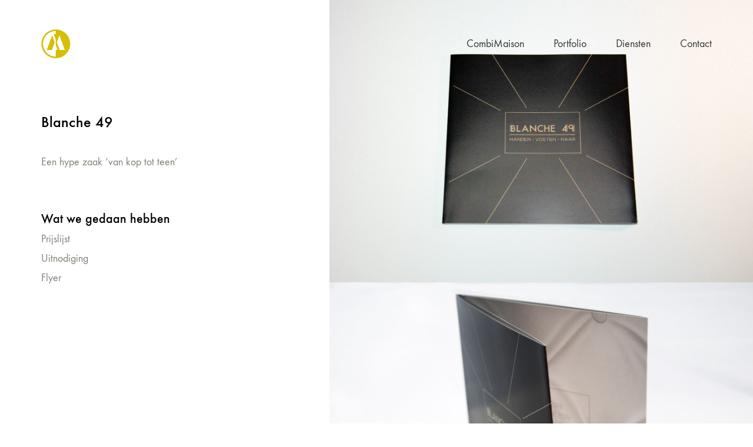

--- FILE ---
content_type: text/html; charset=UTF-8
request_url: https://www.combimaison.be/portfolio/blanche49/
body_size: 18174
content:
<!DOCTYPE html>
<html lang="nl-BE" class="no-js">
<head>
    <meta charset="UTF-8">
    <meta http-equiv="X-UA-Compatible" content="IE=edge">
    <meta name="viewport" content="width=device-width, initial-scale=1">

	<meta name='robots' content='index, follow, max-image-preview:large, max-snippet:-1, max-video-preview:-1' />
	<style>img:is([sizes="auto" i], [sizes^="auto," i]) { contain-intrinsic-size: 3000px 1500px }</style>
	
	<!-- This site is optimized with the Yoast SEO plugin v26.2 - https://yoast.com/wordpress/plugins/seo/ -->
	<title>Blanche 49 - CombiMaison</title>
	<meta name="description" content="Verzorging van kop tot teen: hoofd-, hand- en voetverzorging" />
	<link rel="canonical" href="https://www.combimaison.be/portfolio/blanche49/" />
	<meta property="og:locale" content="nl_BE" />
	<meta property="og:type" content="article" />
	<meta property="og:title" content="Blanche 49 - CombiMaison" />
	<meta property="og:description" content="Verzorging van kop tot teen: hoofd-, hand- en voetverzorging" />
	<meta property="og:url" content="https://www.combimaison.be/portfolio/blanche49/" />
	<meta property="og:site_name" content="CombiMaison" />
	<meta property="article:modified_time" content="2019-03-15T13:10:04+00:00" />
	<meta property="og:image" content="https://usercontent.one/wp/www.combimaison.be/wp-content/uploads/2019/02/flyer-folder37.jpg" />
	<meta property="og:image:width" content="2000" />
	<meta property="og:image:height" content="1335" />
	<meta property="og:image:type" content="image/jpeg" />
	<meta name="twitter:card" content="summary_large_image" />
	<script type="application/ld+json" class="yoast-schema-graph">{"@context":"https://schema.org","@graph":[{"@type":"WebPage","@id":"https://www.combimaison.be/portfolio/blanche49/","url":"https://www.combimaison.be/portfolio/blanche49/","name":"Blanche 49 - CombiMaison","isPartOf":{"@id":"https://www.combimaison.be/#website"},"primaryImageOfPage":{"@id":"https://www.combimaison.be/portfolio/blanche49/#primaryimage"},"image":{"@id":"https://www.combimaison.be/portfolio/blanche49/#primaryimage"},"thumbnailUrl":"https://www.combimaison.be/wp-content/uploads/2019/02/flyer-folder37.jpg","datePublished":"2019-02-17T16:33:11+00:00","dateModified":"2019-03-15T13:10:04+00:00","description":"Verzorging van kop tot teen: hoofd-, hand- en voetverzorging","breadcrumb":{"@id":"https://www.combimaison.be/portfolio/blanche49/#breadcrumb"},"inLanguage":"nl-BE","potentialAction":[{"@type":"ReadAction","target":["https://www.combimaison.be/portfolio/blanche49/"]}]},{"@type":"ImageObject","inLanguage":"nl-BE","@id":"https://www.combimaison.be/portfolio/blanche49/#primaryimage","url":"https://www.combimaison.be/wp-content/uploads/2019/02/flyer-folder37.jpg","contentUrl":"https://www.combimaison.be/wp-content/uploads/2019/02/flyer-folder37.jpg","width":2000,"height":1335,"caption":"vierluik Prijskaart Blanche 49"},{"@type":"BreadcrumbList","@id":"https://www.combimaison.be/portfolio/blanche49/#breadcrumb","itemListElement":[{"@type":"ListItem","position":1,"name":"Home","item":"https://www.combimaison.be/"},{"@type":"ListItem","position":2,"name":"Portfolio","item":"https://www.combimaison.be/portfolio/"},{"@type":"ListItem","position":3,"name":"Blanche 49"}]},{"@type":"WebSite","@id":"https://www.combimaison.be/#website","url":"https://www.combimaison.be/","name":"CombiMaison","description":"Op zoek naar sterk grafisch werk?","publisher":{"@id":"https://www.combimaison.be/#organization"},"potentialAction":[{"@type":"SearchAction","target":{"@type":"EntryPoint","urlTemplate":"https://www.combimaison.be/?s={search_term_string}"},"query-input":{"@type":"PropertyValueSpecification","valueRequired":true,"valueName":"search_term_string"}}],"inLanguage":"nl-BE"},{"@type":"Organization","@id":"https://www.combimaison.be/#organization","name":"CombiMaison bvba","url":"https://www.combimaison.be/","logo":{"@type":"ImageObject","inLanguage":"nl-BE","@id":"https://www.combimaison.be/#/schema/logo/image/","url":"https://www.combimaison.be/wp-content/uploads/2019/01/CM_marker.svg","contentUrl":"https://www.combimaison.be/wp-content/uploads/2019/01/CM_marker.svg","width":1,"height":1,"caption":"CombiMaison bvba"},"image":{"@id":"https://www.combimaison.be/#/schema/logo/image/"}}]}</script>
	<!-- / Yoast SEO plugin. -->


<link rel='dns-prefetch' href='//usercontent.one' />
<link href='//usercontent.one' rel='preconnect' />
<link rel="alternate" type="application/rss+xml" title="CombiMaison &raquo; feed" href="https://www.combimaison.be/feed/" />
<link rel="alternate" type="application/rss+xml" title="CombiMaison &raquo; reactiesfeed" href="https://www.combimaison.be/comments/feed/" />
		<!-- This site uses the Google Analytics by ExactMetrics plugin v8.9.0 - Using Analytics tracking - https://www.exactmetrics.com/ -->
							<script src="//www.googletagmanager.com/gtag/js?id=G-L3S3F04D65"  data-cfasync="false" data-wpfc-render="false" async></script>
			<script data-cfasync="false" data-wpfc-render="false">
				var em_version = '8.9.0';
				var em_track_user = true;
				var em_no_track_reason = '';
								var ExactMetricsDefaultLocations = {"page_location":"https:\/\/www.combimaison.be\/portfolio\/blanche49\/"};
								if ( typeof ExactMetricsPrivacyGuardFilter === 'function' ) {
					var ExactMetricsLocations = (typeof ExactMetricsExcludeQuery === 'object') ? ExactMetricsPrivacyGuardFilter( ExactMetricsExcludeQuery ) : ExactMetricsPrivacyGuardFilter( ExactMetricsDefaultLocations );
				} else {
					var ExactMetricsLocations = (typeof ExactMetricsExcludeQuery === 'object') ? ExactMetricsExcludeQuery : ExactMetricsDefaultLocations;
				}

								var disableStrs = [
										'ga-disable-G-L3S3F04D65',
									];

				/* Function to detect opted out users */
				function __gtagTrackerIsOptedOut() {
					for (var index = 0; index < disableStrs.length; index++) {
						if (document.cookie.indexOf(disableStrs[index] + '=true') > -1) {
							return true;
						}
					}

					return false;
				}

				/* Disable tracking if the opt-out cookie exists. */
				if (__gtagTrackerIsOptedOut()) {
					for (var index = 0; index < disableStrs.length; index++) {
						window[disableStrs[index]] = true;
					}
				}

				/* Opt-out function */
				function __gtagTrackerOptout() {
					for (var index = 0; index < disableStrs.length; index++) {
						document.cookie = disableStrs[index] + '=true; expires=Thu, 31 Dec 2099 23:59:59 UTC; path=/';
						window[disableStrs[index]] = true;
					}
				}

				if ('undefined' === typeof gaOptout) {
					function gaOptout() {
						__gtagTrackerOptout();
					}
				}
								window.dataLayer = window.dataLayer || [];

				window.ExactMetricsDualTracker = {
					helpers: {},
					trackers: {},
				};
				if (em_track_user) {
					function __gtagDataLayer() {
						dataLayer.push(arguments);
					}

					function __gtagTracker(type, name, parameters) {
						if (!parameters) {
							parameters = {};
						}

						if (parameters.send_to) {
							__gtagDataLayer.apply(null, arguments);
							return;
						}

						if (type === 'event') {
														parameters.send_to = exactmetrics_frontend.v4_id;
							var hookName = name;
							if (typeof parameters['event_category'] !== 'undefined') {
								hookName = parameters['event_category'] + ':' + name;
							}

							if (typeof ExactMetricsDualTracker.trackers[hookName] !== 'undefined') {
								ExactMetricsDualTracker.trackers[hookName](parameters);
							} else {
								__gtagDataLayer('event', name, parameters);
							}
							
						} else {
							__gtagDataLayer.apply(null, arguments);
						}
					}

					__gtagTracker('js', new Date());
					__gtagTracker('set', {
						'developer_id.dNDMyYj': true,
											});
					if ( ExactMetricsLocations.page_location ) {
						__gtagTracker('set', ExactMetricsLocations);
					}
										__gtagTracker('config', 'G-L3S3F04D65', {"forceSSL":"true"} );
										window.gtag = __gtagTracker;										(function () {
						/* https://developers.google.com/analytics/devguides/collection/analyticsjs/ */
						/* ga and __gaTracker compatibility shim. */
						var noopfn = function () {
							return null;
						};
						var newtracker = function () {
							return new Tracker();
						};
						var Tracker = function () {
							return null;
						};
						var p = Tracker.prototype;
						p.get = noopfn;
						p.set = noopfn;
						p.send = function () {
							var args = Array.prototype.slice.call(arguments);
							args.unshift('send');
							__gaTracker.apply(null, args);
						};
						var __gaTracker = function () {
							var len = arguments.length;
							if (len === 0) {
								return;
							}
							var f = arguments[len - 1];
							if (typeof f !== 'object' || f === null || typeof f.hitCallback !== 'function') {
								if ('send' === arguments[0]) {
									var hitConverted, hitObject = false, action;
									if ('event' === arguments[1]) {
										if ('undefined' !== typeof arguments[3]) {
											hitObject = {
												'eventAction': arguments[3],
												'eventCategory': arguments[2],
												'eventLabel': arguments[4],
												'value': arguments[5] ? arguments[5] : 1,
											}
										}
									}
									if ('pageview' === arguments[1]) {
										if ('undefined' !== typeof arguments[2]) {
											hitObject = {
												'eventAction': 'page_view',
												'page_path': arguments[2],
											}
										}
									}
									if (typeof arguments[2] === 'object') {
										hitObject = arguments[2];
									}
									if (typeof arguments[5] === 'object') {
										Object.assign(hitObject, arguments[5]);
									}
									if ('undefined' !== typeof arguments[1].hitType) {
										hitObject = arguments[1];
										if ('pageview' === hitObject.hitType) {
											hitObject.eventAction = 'page_view';
										}
									}
									if (hitObject) {
										action = 'timing' === arguments[1].hitType ? 'timing_complete' : hitObject.eventAction;
										hitConverted = mapArgs(hitObject);
										__gtagTracker('event', action, hitConverted);
									}
								}
								return;
							}

							function mapArgs(args) {
								var arg, hit = {};
								var gaMap = {
									'eventCategory': 'event_category',
									'eventAction': 'event_action',
									'eventLabel': 'event_label',
									'eventValue': 'event_value',
									'nonInteraction': 'non_interaction',
									'timingCategory': 'event_category',
									'timingVar': 'name',
									'timingValue': 'value',
									'timingLabel': 'event_label',
									'page': 'page_path',
									'location': 'page_location',
									'title': 'page_title',
									'referrer' : 'page_referrer',
								};
								for (arg in args) {
																		if (!(!args.hasOwnProperty(arg) || !gaMap.hasOwnProperty(arg))) {
										hit[gaMap[arg]] = args[arg];
									} else {
										hit[arg] = args[arg];
									}
								}
								return hit;
							}

							try {
								f.hitCallback();
							} catch (ex) {
							}
						};
						__gaTracker.create = newtracker;
						__gaTracker.getByName = newtracker;
						__gaTracker.getAll = function () {
							return [];
						};
						__gaTracker.remove = noopfn;
						__gaTracker.loaded = true;
						window['__gaTracker'] = __gaTracker;
					})();
									} else {
										console.log("");
					(function () {
						function __gtagTracker() {
							return null;
						}

						window['__gtagTracker'] = __gtagTracker;
						window['gtag'] = __gtagTracker;
					})();
									}
			</script>
			
							<!-- / Google Analytics by ExactMetrics -->
		<link rel='stylesheet' id='layerslider-css' href='https://usercontent.one/wp/www.combimaison.be/wp-content/plugins/LayerSlider/assets/static/layerslider/css/layerslider.css?ver=7.3.0' media='all' />
<style id='wp-emoji-styles-inline-css'>

	img.wp-smiley, img.emoji {
		display: inline !important;
		border: none !important;
		box-shadow: none !important;
		height: 1em !important;
		width: 1em !important;
		margin: 0 0.07em !important;
		vertical-align: -0.1em !important;
		background: none !important;
		padding: 0 !important;
	}
</style>
<style id='wp-block-library-inline-css'>
:root{--wp-admin-theme-color:#007cba;--wp-admin-theme-color--rgb:0,124,186;--wp-admin-theme-color-darker-10:#006ba1;--wp-admin-theme-color-darker-10--rgb:0,107,161;--wp-admin-theme-color-darker-20:#005a87;--wp-admin-theme-color-darker-20--rgb:0,90,135;--wp-admin-border-width-focus:2px;--wp-block-synced-color:#7a00df;--wp-block-synced-color--rgb:122,0,223;--wp-bound-block-color:var(--wp-block-synced-color)}@media (min-resolution:192dpi){:root{--wp-admin-border-width-focus:1.5px}}.wp-element-button{cursor:pointer}:root{--wp--preset--font-size--normal:16px;--wp--preset--font-size--huge:42px}:root .has-very-light-gray-background-color{background-color:#eee}:root .has-very-dark-gray-background-color{background-color:#313131}:root .has-very-light-gray-color{color:#eee}:root .has-very-dark-gray-color{color:#313131}:root .has-vivid-green-cyan-to-vivid-cyan-blue-gradient-background{background:linear-gradient(135deg,#00d084,#0693e3)}:root .has-purple-crush-gradient-background{background:linear-gradient(135deg,#34e2e4,#4721fb 50%,#ab1dfe)}:root .has-hazy-dawn-gradient-background{background:linear-gradient(135deg,#faaca8,#dad0ec)}:root .has-subdued-olive-gradient-background{background:linear-gradient(135deg,#fafae1,#67a671)}:root .has-atomic-cream-gradient-background{background:linear-gradient(135deg,#fdd79a,#004a59)}:root .has-nightshade-gradient-background{background:linear-gradient(135deg,#330968,#31cdcf)}:root .has-midnight-gradient-background{background:linear-gradient(135deg,#020381,#2874fc)}.has-regular-font-size{font-size:1em}.has-larger-font-size{font-size:2.625em}.has-normal-font-size{font-size:var(--wp--preset--font-size--normal)}.has-huge-font-size{font-size:var(--wp--preset--font-size--huge)}.has-text-align-center{text-align:center}.has-text-align-left{text-align:left}.has-text-align-right{text-align:right}#end-resizable-editor-section{display:none}.aligncenter{clear:both}.items-justified-left{justify-content:flex-start}.items-justified-center{justify-content:center}.items-justified-right{justify-content:flex-end}.items-justified-space-between{justify-content:space-between}.screen-reader-text{border:0;clip-path:inset(50%);height:1px;margin:-1px;overflow:hidden;padding:0;position:absolute;width:1px;word-wrap:normal!important}.screen-reader-text:focus{background-color:#ddd;clip-path:none;color:#444;display:block;font-size:1em;height:auto;left:5px;line-height:normal;padding:15px 23px 14px;text-decoration:none;top:5px;width:auto;z-index:100000}html :where(.has-border-color){border-style:solid}html :where([style*=border-top-color]){border-top-style:solid}html :where([style*=border-right-color]){border-right-style:solid}html :where([style*=border-bottom-color]){border-bottom-style:solid}html :where([style*=border-left-color]){border-left-style:solid}html :where([style*=border-width]){border-style:solid}html :where([style*=border-top-width]){border-top-style:solid}html :where([style*=border-right-width]){border-right-style:solid}html :where([style*=border-bottom-width]){border-bottom-style:solid}html :where([style*=border-left-width]){border-left-style:solid}html :where(img[class*=wp-image-]){height:auto;max-width:100%}:where(figure){margin:0 0 1em}html :where(.is-position-sticky){--wp-admin--admin-bar--position-offset:var(--wp-admin--admin-bar--height,0px)}@media screen and (max-width:600px){html :where(.is-position-sticky){--wp-admin--admin-bar--position-offset:0px}}
</style>
<style id='classic-theme-styles-inline-css'>
/*! This file is auto-generated */
.wp-block-button__link{color:#fff;background-color:#32373c;border-radius:9999px;box-shadow:none;text-decoration:none;padding:calc(.667em + 2px) calc(1.333em + 2px);font-size:1.125em}.wp-block-file__button{background:#32373c;color:#fff;text-decoration:none}
</style>
<style id='global-styles-inline-css'>
:root{--wp--preset--aspect-ratio--square: 1;--wp--preset--aspect-ratio--4-3: 4/3;--wp--preset--aspect-ratio--3-4: 3/4;--wp--preset--aspect-ratio--3-2: 3/2;--wp--preset--aspect-ratio--2-3: 2/3;--wp--preset--aspect-ratio--16-9: 16/9;--wp--preset--aspect-ratio--9-16: 9/16;--wp--preset--color--black: #000000;--wp--preset--color--cyan-bluish-gray: #abb8c3;--wp--preset--color--white: #ffffff;--wp--preset--color--pale-pink: #f78da7;--wp--preset--color--vivid-red: #cf2e2e;--wp--preset--color--luminous-vivid-orange: #ff6900;--wp--preset--color--luminous-vivid-amber: #fcb900;--wp--preset--color--light-green-cyan: #7bdcb5;--wp--preset--color--vivid-green-cyan: #00d084;--wp--preset--color--pale-cyan-blue: #8ed1fc;--wp--preset--color--vivid-cyan-blue: #0693e3;--wp--preset--color--vivid-purple: #9b51e0;--wp--preset--gradient--vivid-cyan-blue-to-vivid-purple: linear-gradient(135deg,rgba(6,147,227,1) 0%,rgb(155,81,224) 100%);--wp--preset--gradient--light-green-cyan-to-vivid-green-cyan: linear-gradient(135deg,rgb(122,220,180) 0%,rgb(0,208,130) 100%);--wp--preset--gradient--luminous-vivid-amber-to-luminous-vivid-orange: linear-gradient(135deg,rgba(252,185,0,1) 0%,rgba(255,105,0,1) 100%);--wp--preset--gradient--luminous-vivid-orange-to-vivid-red: linear-gradient(135deg,rgba(255,105,0,1) 0%,rgb(207,46,46) 100%);--wp--preset--gradient--very-light-gray-to-cyan-bluish-gray: linear-gradient(135deg,rgb(238,238,238) 0%,rgb(169,184,195) 100%);--wp--preset--gradient--cool-to-warm-spectrum: linear-gradient(135deg,rgb(74,234,220) 0%,rgb(151,120,209) 20%,rgb(207,42,186) 40%,rgb(238,44,130) 60%,rgb(251,105,98) 80%,rgb(254,248,76) 100%);--wp--preset--gradient--blush-light-purple: linear-gradient(135deg,rgb(255,206,236) 0%,rgb(152,150,240) 100%);--wp--preset--gradient--blush-bordeaux: linear-gradient(135deg,rgb(254,205,165) 0%,rgb(254,45,45) 50%,rgb(107,0,62) 100%);--wp--preset--gradient--luminous-dusk: linear-gradient(135deg,rgb(255,203,112) 0%,rgb(199,81,192) 50%,rgb(65,88,208) 100%);--wp--preset--gradient--pale-ocean: linear-gradient(135deg,rgb(255,245,203) 0%,rgb(182,227,212) 50%,rgb(51,167,181) 100%);--wp--preset--gradient--electric-grass: linear-gradient(135deg,rgb(202,248,128) 0%,rgb(113,206,126) 100%);--wp--preset--gradient--midnight: linear-gradient(135deg,rgb(2,3,129) 0%,rgb(40,116,252) 100%);--wp--preset--font-size--small: 13px;--wp--preset--font-size--medium: 20px;--wp--preset--font-size--large: 36px;--wp--preset--font-size--x-large: 42px;--wp--preset--spacing--20: 0.44rem;--wp--preset--spacing--30: 0.67rem;--wp--preset--spacing--40: 1rem;--wp--preset--spacing--50: 1.5rem;--wp--preset--spacing--60: 2.25rem;--wp--preset--spacing--70: 3.38rem;--wp--preset--spacing--80: 5.06rem;--wp--preset--shadow--natural: 6px 6px 9px rgba(0, 0, 0, 0.2);--wp--preset--shadow--deep: 12px 12px 50px rgba(0, 0, 0, 0.4);--wp--preset--shadow--sharp: 6px 6px 0px rgba(0, 0, 0, 0.2);--wp--preset--shadow--outlined: 6px 6px 0px -3px rgba(255, 255, 255, 1), 6px 6px rgba(0, 0, 0, 1);--wp--preset--shadow--crisp: 6px 6px 0px rgba(0, 0, 0, 1);}:where(.is-layout-flex){gap: 0.5em;}:where(.is-layout-grid){gap: 0.5em;}body .is-layout-flex{display: flex;}.is-layout-flex{flex-wrap: wrap;align-items: center;}.is-layout-flex > :is(*, div){margin: 0;}body .is-layout-grid{display: grid;}.is-layout-grid > :is(*, div){margin: 0;}:where(.wp-block-columns.is-layout-flex){gap: 2em;}:where(.wp-block-columns.is-layout-grid){gap: 2em;}:where(.wp-block-post-template.is-layout-flex){gap: 1.25em;}:where(.wp-block-post-template.is-layout-grid){gap: 1.25em;}.has-black-color{color: var(--wp--preset--color--black) !important;}.has-cyan-bluish-gray-color{color: var(--wp--preset--color--cyan-bluish-gray) !important;}.has-white-color{color: var(--wp--preset--color--white) !important;}.has-pale-pink-color{color: var(--wp--preset--color--pale-pink) !important;}.has-vivid-red-color{color: var(--wp--preset--color--vivid-red) !important;}.has-luminous-vivid-orange-color{color: var(--wp--preset--color--luminous-vivid-orange) !important;}.has-luminous-vivid-amber-color{color: var(--wp--preset--color--luminous-vivid-amber) !important;}.has-light-green-cyan-color{color: var(--wp--preset--color--light-green-cyan) !important;}.has-vivid-green-cyan-color{color: var(--wp--preset--color--vivid-green-cyan) !important;}.has-pale-cyan-blue-color{color: var(--wp--preset--color--pale-cyan-blue) !important;}.has-vivid-cyan-blue-color{color: var(--wp--preset--color--vivid-cyan-blue) !important;}.has-vivid-purple-color{color: var(--wp--preset--color--vivid-purple) !important;}.has-black-background-color{background-color: var(--wp--preset--color--black) !important;}.has-cyan-bluish-gray-background-color{background-color: var(--wp--preset--color--cyan-bluish-gray) !important;}.has-white-background-color{background-color: var(--wp--preset--color--white) !important;}.has-pale-pink-background-color{background-color: var(--wp--preset--color--pale-pink) !important;}.has-vivid-red-background-color{background-color: var(--wp--preset--color--vivid-red) !important;}.has-luminous-vivid-orange-background-color{background-color: var(--wp--preset--color--luminous-vivid-orange) !important;}.has-luminous-vivid-amber-background-color{background-color: var(--wp--preset--color--luminous-vivid-amber) !important;}.has-light-green-cyan-background-color{background-color: var(--wp--preset--color--light-green-cyan) !important;}.has-vivid-green-cyan-background-color{background-color: var(--wp--preset--color--vivid-green-cyan) !important;}.has-pale-cyan-blue-background-color{background-color: var(--wp--preset--color--pale-cyan-blue) !important;}.has-vivid-cyan-blue-background-color{background-color: var(--wp--preset--color--vivid-cyan-blue) !important;}.has-vivid-purple-background-color{background-color: var(--wp--preset--color--vivid-purple) !important;}.has-black-border-color{border-color: var(--wp--preset--color--black) !important;}.has-cyan-bluish-gray-border-color{border-color: var(--wp--preset--color--cyan-bluish-gray) !important;}.has-white-border-color{border-color: var(--wp--preset--color--white) !important;}.has-pale-pink-border-color{border-color: var(--wp--preset--color--pale-pink) !important;}.has-vivid-red-border-color{border-color: var(--wp--preset--color--vivid-red) !important;}.has-luminous-vivid-orange-border-color{border-color: var(--wp--preset--color--luminous-vivid-orange) !important;}.has-luminous-vivid-amber-border-color{border-color: var(--wp--preset--color--luminous-vivid-amber) !important;}.has-light-green-cyan-border-color{border-color: var(--wp--preset--color--light-green-cyan) !important;}.has-vivid-green-cyan-border-color{border-color: var(--wp--preset--color--vivid-green-cyan) !important;}.has-pale-cyan-blue-border-color{border-color: var(--wp--preset--color--pale-cyan-blue) !important;}.has-vivid-cyan-blue-border-color{border-color: var(--wp--preset--color--vivid-cyan-blue) !important;}.has-vivid-purple-border-color{border-color: var(--wp--preset--color--vivid-purple) !important;}.has-vivid-cyan-blue-to-vivid-purple-gradient-background{background: var(--wp--preset--gradient--vivid-cyan-blue-to-vivid-purple) !important;}.has-light-green-cyan-to-vivid-green-cyan-gradient-background{background: var(--wp--preset--gradient--light-green-cyan-to-vivid-green-cyan) !important;}.has-luminous-vivid-amber-to-luminous-vivid-orange-gradient-background{background: var(--wp--preset--gradient--luminous-vivid-amber-to-luminous-vivid-orange) !important;}.has-luminous-vivid-orange-to-vivid-red-gradient-background{background: var(--wp--preset--gradient--luminous-vivid-orange-to-vivid-red) !important;}.has-very-light-gray-to-cyan-bluish-gray-gradient-background{background: var(--wp--preset--gradient--very-light-gray-to-cyan-bluish-gray) !important;}.has-cool-to-warm-spectrum-gradient-background{background: var(--wp--preset--gradient--cool-to-warm-spectrum) !important;}.has-blush-light-purple-gradient-background{background: var(--wp--preset--gradient--blush-light-purple) !important;}.has-blush-bordeaux-gradient-background{background: var(--wp--preset--gradient--blush-bordeaux) !important;}.has-luminous-dusk-gradient-background{background: var(--wp--preset--gradient--luminous-dusk) !important;}.has-pale-ocean-gradient-background{background: var(--wp--preset--gradient--pale-ocean) !important;}.has-electric-grass-gradient-background{background: var(--wp--preset--gradient--electric-grass) !important;}.has-midnight-gradient-background{background: var(--wp--preset--gradient--midnight) !important;}.has-small-font-size{font-size: var(--wp--preset--font-size--small) !important;}.has-medium-font-size{font-size: var(--wp--preset--font-size--medium) !important;}.has-large-font-size{font-size: var(--wp--preset--font-size--large) !important;}.has-x-large-font-size{font-size: var(--wp--preset--font-size--x-large) !important;}
</style>
<link rel='stylesheet' id='dashicons-css' href='https://www.combimaison.be/wp-includes/css/dashicons.min.css?ver=6.8.3' media='all' />
<link rel='stylesheet' id='admin-bar-css' href='https://www.combimaison.be/wp-includes/css/admin-bar.min.css?ver=6.8.3' media='all' />
<style id='admin-bar-inline-css'>

    /* Hide CanvasJS credits for P404 charts specifically */
    #p404RedirectChart .canvasjs-chart-credit {
        display: none !important;
    }
    
    #p404RedirectChart canvas {
        border-radius: 6px;
    }

    .p404-redirect-adminbar-weekly-title {
        font-weight: bold;
        font-size: 14px;
        color: #fff;
        margin-bottom: 6px;
    }

    #wpadminbar #wp-admin-bar-p404_free_top_button .ab-icon:before {
        content: "\f103";
        color: #dc3545;
        top: 3px;
    }
    
    #wp-admin-bar-p404_free_top_button .ab-item {
        min-width: 80px !important;
        padding: 0px !important;
    }
    
    /* Ensure proper positioning and z-index for P404 dropdown */
    .p404-redirect-adminbar-dropdown-wrap { 
        min-width: 0; 
        padding: 0;
        position: static !important;
    }
    
    #wpadminbar #wp-admin-bar-p404_free_top_button_dropdown {
        position: static !important;
    }
    
    #wpadminbar #wp-admin-bar-p404_free_top_button_dropdown .ab-item {
        padding: 0 !important;
        margin: 0 !important;
    }
    
    .p404-redirect-dropdown-container {
        min-width: 340px;
        padding: 18px 18px 12px 18px;
        background: #23282d !important;
        color: #fff;
        border-radius: 12px;
        box-shadow: 0 8px 32px rgba(0,0,0,0.25);
        margin-top: 10px;
        position: relative !important;
        z-index: 999999 !important;
        display: block !important;
        border: 1px solid #444;
    }
    
    /* Ensure P404 dropdown appears on hover */
    #wpadminbar #wp-admin-bar-p404_free_top_button .p404-redirect-dropdown-container { 
        display: none !important;
    }
    
    #wpadminbar #wp-admin-bar-p404_free_top_button:hover .p404-redirect-dropdown-container { 
        display: block !important;
    }
    
    #wpadminbar #wp-admin-bar-p404_free_top_button:hover #wp-admin-bar-p404_free_top_button_dropdown .p404-redirect-dropdown-container {
        display: block !important;
    }
    
    .p404-redirect-card {
        background: #2c3338;
        border-radius: 8px;
        padding: 18px 18px 12px 18px;
        box-shadow: 0 2px 8px rgba(0,0,0,0.07);
        display: flex;
        flex-direction: column;
        align-items: flex-start;
        border: 1px solid #444;
    }
    
    .p404-redirect-btn {
        display: inline-block;
        background: #dc3545;
        color: #fff !important;
        font-weight: bold;
        padding: 5px 22px;
        border-radius: 8px;
        text-decoration: none;
        font-size: 17px;
        transition: background 0.2s, box-shadow 0.2s;
        margin-top: 8px;
        box-shadow: 0 2px 8px rgba(220,53,69,0.15);
        text-align: center;
        line-height: 1.6;
    }
    
    .p404-redirect-btn:hover {
        background: #c82333;
        color: #fff !important;
        box-shadow: 0 4px 16px rgba(220,53,69,0.25);
    }
    
    /* Prevent conflicts with other admin bar dropdowns */
    #wpadminbar .ab-top-menu > li:hover > .ab-item,
    #wpadminbar .ab-top-menu > li.hover > .ab-item {
        z-index: auto;
    }
    
    #wpadminbar #wp-admin-bar-p404_free_top_button:hover > .ab-item {
        z-index: 999998 !important;
    }
    
</style>
<link rel='stylesheet' id='rs-plugin-settings-css' href='https://usercontent.one/wp/www.combimaison.be/wp-content/plugins/revslider/public/assets/css/settings.css?ver=5.4.8' media='all' />
<style id='rs-plugin-settings-inline-css'>
#rs-demo-id {}
</style>
<link rel='stylesheet' id='bootstrap-css' href='https://usercontent.one/wp/www.combimaison.be/wp-content/themes/kalium/assets/css/bootstrap.css' media='all' />
<link rel='stylesheet' id='main-css' href='https://usercontent.one/wp/www.combimaison.be/wp-content/themes/kalium/assets/css/main.css?ver=2.7.5.1' media='all' />
<link rel='stylesheet' id='style-css' href='https://usercontent.one/wp/www.combimaison.be/wp-content/themes/kalium/style.css?ver=2.7.5.1' media='all' />
<link rel='stylesheet' id='custom-skin-css' href='https://usercontent.one/wp/www.combimaison.be/wp-content/themes/kalium/assets/css/custom-skin.css?ver=7395acf4d1df56269acdeae97a595f9f' media='all' />
<link rel='stylesheet' id='fluidbox-css' href='https://usercontent.one/wp/www.combimaison.be/wp-content/themes/kalium/assets/js/fluidbox/css/fluidbox.min.css' media='all' />
<link rel='stylesheet' id='typolab-977b6a07405cf92a1b6f8d7aaa9aa219-css' href='https://usercontent.one/wp/www.combimaison.be/wp-content/uploads/typolab-fonts/fonts-0eb1846ebb23f05f2e260b891500ea7b.css?ver=69143bda6db3db478aba5765a509bc14' media='all' />
    <script type="text/javascript">
        var ajaxurl = ajaxurl || 'https://www.combimaison.be/wp-admin/admin-ajax.php';
		    </script><style id="typolab-font-variants">body,p{font-family:'functionpro_book'}.slider-text{font-family:'functionpro_book'}.site-footer .footer-widgets .widget .textwidget,.site-footer .footer-widgets .widget p{font-family:'functionpro_book'}.widget.widget_product_search .search-bar input[name="s"],.widget.widget_search .search-bar input[name="s"]{font-family:'functionpro_book'}h1,h2,h3,h4,h5,h6{font-family:'functionpro_medium'}.slider-font{font-family:'functionpro_medium'}.site-footer .footer-widgets .widget h1,.site-footer .footer-widgets .widget h2,.site-footer .footer-widgets .widget h3{font-family:'functionpro_medium'}body,p{font-size:18px}.site-footer .footer-widgets .widget .textwidget,.site-footer .footer-widgets .widget p{font-size:18px}.widget.widget_product_search .search-bar input[name="s"],.widget.widget_search .search-bar input[name="s"]{font-size:18px}.site-footer .footer-widgets .widget h1,.site-footer .footer-widgets .widget h2,.site-footer .footer-widgets .widget h3{font-size:24px}body,p{font-size:18px}.main-header.menu-type-standard-menu .standard-menu-container div.menu>ul>li>a,.main-header.menu-type-standard-menu .standard-menu-container ul.menu>li>a{font-size:18px}.main-header.menu-type-standard-menu .standard-menu-container div.menu>ul ul li a,.main-header.menu-type-standard-menu .standard-menu-container ul.menu ul li a{font-size:18px}.sidebar-menu-wrapper .sidebar-menu-container .sidebar-main-menu div.menu>ul>li>a,.sidebar-menu-wrapper .sidebar-menu-container .sidebar-main-menu ul.menu>li>a{font-size:18px}.main-footer .footer-widgets .wp-widget h1,.main-footer .footer-widgets .wp-widget h2,.main-footer .footer-widgets .wp-widget h3{font-size:26px}.main-footer .footer-widgets .wp-widget .textwidget,.main-footer .footer-widgets .wp-widget p{font-size:18px}.copyrights,.main-footer .footer-bottom-content a,.main-footer .footer-bottom-content p{font-size:18px}.portfolio-holder .thumb .hover-state .info p,.portfolio-holder .item-box .info h3{font-size:18px}.single-portfolio-holder .section-title p{font-size:18px}.portfolio-description-showinfo p,.single-portfolio-holder .details .project-description p,.gallery-item-description .post-formatting p{font-size:18px}.single-portfolio-holder .details .services h3{font-size:22px}.single-portfolio-holder .details .services ul li{font-size:18px}.wpb_wrapper .lab-blog-posts .blog-post-entry .blog-post-content-container .blog-post-date,.blog-holder .box-holder .post-info .details .category,.blog-holder .box-holder .post-info .details .date{font-size:16px}.section-title p{font-size:18px}.product-filter ul li a{font-size:18px}</style><script src="https://www.combimaison.be/wp-includes/js/jquery/jquery.min.js?ver=3.7.1" id="jquery-core-js"></script>
<script src="https://www.combimaison.be/wp-includes/js/jquery/jquery-migrate.min.js?ver=3.4.1" id="jquery-migrate-js"></script>
<script id="layerslider-utils-js-extra">
var LS_Meta = {"v":"7.3.0","fixGSAP":"1"};
</script>
<script src="https://usercontent.one/wp/www.combimaison.be/wp-content/plugins/LayerSlider/assets/static/layerslider/js/layerslider.utils.js?ver=7.3.0" id="layerslider-utils-js"></script>
<script src="https://usercontent.one/wp/www.combimaison.be/wp-content/plugins/LayerSlider/assets/static/layerslider/js/layerslider.kreaturamedia.jquery.js?ver=7.3.0" id="layerslider-js"></script>
<script src="https://usercontent.one/wp/www.combimaison.be/wp-content/plugins/LayerSlider/assets/static/layerslider/js/layerslider.transitions.js?ver=7.3.0" id="layerslider-transitions-js"></script>
<script src="https://usercontent.one/wp/www.combimaison.be/wp-content/plugins/google-analytics-dashboard-for-wp/assets/js/frontend-gtag.min.js?ver=8.9.0" id="exactmetrics-frontend-script-js" async data-wp-strategy="async"></script>
<script data-cfasync="false" data-wpfc-render="false" id='exactmetrics-frontend-script-js-extra'>var exactmetrics_frontend = {"js_events_tracking":"true","download_extensions":"zip,mp3,mpeg,pdf,docx,pptx,xlsx,rar","inbound_paths":"[{\"path\":\"\\\/go\\\/\",\"label\":\"affiliate\"},{\"path\":\"\\\/recommend\\\/\",\"label\":\"affiliate\"}]","home_url":"https:\/\/www.combimaison.be","hash_tracking":"false","v4_id":"G-L3S3F04D65"};</script>
<script src="https://usercontent.one/wp/www.combimaison.be/wp-content/plugins/revslider/public/assets/js/jquery.themepunch.tools.min.js?ver=5.4.8" id="tp-tools-js"></script>
<script src="https://usercontent.one/wp/www.combimaison.be/wp-content/plugins/revslider/public/assets/js/jquery.themepunch.revolution.min.js?ver=5.4.8" id="revmin-js"></script>
<meta name="generator" content="Powered by LayerSlider 7.3.0 - Multi-Purpose, Responsive, Parallax, Mobile-Friendly Slider Plugin for WordPress." />
<!-- LayerSlider updates and docs at: https://layerslider.com -->
<link rel="https://api.w.org/" href="https://www.combimaison.be/wp-json/" /><link rel="alternate" title="JSON" type="application/json" href="https://www.combimaison.be/wp-json/wp/v2/portfolio/4565" /><link rel="EditURI" type="application/rsd+xml" title="RSD" href="https://www.combimaison.be/xmlrpc.php?rsd" />
<meta name="generator" content="WordPress 6.8.3" />
<link rel='shortlink' href='https://www.combimaison.be/?p=4565' />
<link rel="alternate" title="oEmbed (JSON)" type="application/json+oembed" href="https://www.combimaison.be/wp-json/oembed/1.0/embed?url=https%3A%2F%2Fwww.combimaison.be%2Fportfolio%2Fblanche49%2F" />
<link rel="alternate" title="oEmbed (XML)" type="text/xml+oembed" href="https://www.combimaison.be/wp-json/oembed/1.0/embed?url=https%3A%2F%2Fwww.combimaison.be%2Fportfolio%2Fblanche49%2F&#038;format=xml" />
<!-- start Simple Custom CSS and JS -->
<style>
body footer.site-footer {
    background-color: #cacbc9 !important;
}</style>
<!-- end Simple Custom CSS and JS -->
<!-- start Simple Custom CSS and JS -->
<meta name="google-site-verification" content="UjjOUoGy6FyFkOQSnuxMWB5__4QvdnlocvCS_MO3DdU" /><!-- end Simple Custom CSS and JS -->
<!-- start Simple Custom CSS and JS -->
<!-- Voeg HTML code toe aan de header of de footer.

Bijvoorbeeld, kun je de volgende code gebruiken voor het laden van de JQuery bibliotheek van Google CDN:
<script src="https://ajax.googleapis.com/ajax/libs/jquery/3.6.1/jquery.min.js"></script>

of de volgende voor het laden van de Bootstrap bibliotheek van jsDelivr:
<link href="https://cdn.jsdelivr.net/npm/bootstrap@5.2.3/dist/css/bootstrap.min.css" rel="stylesheet" integrity="sha384-rbsA2VBKQhggwzxH7pPCaAqO46MgnOM80zW1RWuH61DGLwZJEdK2Kadq2F9CUG65" crossorigin="anonymous">

-- Einde van het commentaar --> 

<script>(function(w,d,s,l,i){w[l]=w[l]||[];w[l].push({'gtm.start':
new Date().getTime(),event:'gtm.js'});var f=d.getElementsByTagName(s)[0],
j=d.createElement(s),dl=l!='dataLayer'?'&l='+l:'';j.async=true;j.src=
'https://www.googletagmanager.com/gtm.js?id='+i+dl;f.parentNode.insertBefore(j,f);
})(window,document,'script','dataLayer','GTM-PRWQ3MB');</script>
<!-- end Simple Custom CSS and JS -->
<style>[class*=" icon-oc-"],[class^=icon-oc-]{speak:none;font-style:normal;font-weight:400;font-variant:normal;text-transform:none;line-height:1;-webkit-font-smoothing:antialiased;-moz-osx-font-smoothing:grayscale}.icon-oc-one-com-white-32px-fill:before{content:"901"}.icon-oc-one-com:before{content:"900"}#one-com-icon,.toplevel_page_onecom-wp .wp-menu-image{speak:none;display:flex;align-items:center;justify-content:center;text-transform:none;line-height:1;-webkit-font-smoothing:antialiased;-moz-osx-font-smoothing:grayscale}.onecom-wp-admin-bar-item>a,.toplevel_page_onecom-wp>.wp-menu-name{font-size:16px;font-weight:400;line-height:1}.toplevel_page_onecom-wp>.wp-menu-name img{width:69px;height:9px;}.wp-submenu-wrap.wp-submenu>.wp-submenu-head>img{width:88px;height:auto}.onecom-wp-admin-bar-item>a img{height:7px!important}.onecom-wp-admin-bar-item>a img,.toplevel_page_onecom-wp>.wp-menu-name img{opacity:.8}.onecom-wp-admin-bar-item.hover>a img,.toplevel_page_onecom-wp.wp-has-current-submenu>.wp-menu-name img,li.opensub>a.toplevel_page_onecom-wp>.wp-menu-name img{opacity:1}#one-com-icon:before,.onecom-wp-admin-bar-item>a:before,.toplevel_page_onecom-wp>.wp-menu-image:before{content:'';position:static!important;background-color:rgba(240,245,250,.4);border-radius:102px;width:18px;height:18px;padding:0!important}.onecom-wp-admin-bar-item>a:before{width:14px;height:14px}.onecom-wp-admin-bar-item.hover>a:before,.toplevel_page_onecom-wp.opensub>a>.wp-menu-image:before,.toplevel_page_onecom-wp.wp-has-current-submenu>.wp-menu-image:before{background-color:#76b82a}.onecom-wp-admin-bar-item>a{display:inline-flex!important;align-items:center;justify-content:center}#one-com-logo-wrapper{font-size:4em}#one-com-icon{vertical-align:middle}.imagify-welcome{display:none !important;}</style><noscript><style>.vce-row-container .vcv-lozad {display: none}</style></noscript><meta name="generator" content="Powered by Visual Composer Website Builder - fast and easy-to-use drag and drop visual editor for WordPress."/>				            <link rel="shortcut icon" href="//usercontent.one/wp/www.combimaison.be/wp-content/uploads/2019/01/favicon.ico">
						<script>var mobile_menu_breakpoint = 769;</script><style>@media screen and (min-width:770px) { .mobile-menu-wrapper,.mobile-menu-overlay,.standard-menu-container .menu-bar-hidden-desktop {
display: none;

} }</style><style>@media screen and (max-width:769px) { .standard-menu-container > div,.standard-menu-container > nav,.main-header.menu-type-standard-menu .standard-menu-container div.menu>ul,.main-header.menu-type-standard-menu .standard-menu-container ul.menu,.menu-cart-icon-container {
display: none;

} }</style><style id="theme-custom-css">
.site-footer .footer-widgets {margin-bottom: 5px;}@media only screen and (max-width: 768px) {    .no-margin-desktop .vc_column-inner {        padding-left: 15px !important;        padding-right: 15px !important;    }}body{line-height: 1.6 !important;}#slide-3-layer-3 { background-color: #d7be04 !important;}footer h2, footer p, .site-footer .footer-widgets .widget .textwidget, .site-footer .footer-widgets .widget p   {color: #fff !important;}footer hr{display: none !important;}
</style><style>.recentcomments a{display:inline !important;padding:0 !important;margin:0 !important;}</style>
<!-- BEGIN recaptcha, injected by plugin wp-recaptcha-integration  -->

<!-- END recaptcha -->
<meta name="generator" content="Powered by WPBakery Page Builder - drag and drop page builder for WordPress."/>
<meta name="generator" content="Powered by Slider Revolution 5.4.8 - responsive, Mobile-Friendly Slider Plugin for WordPress with comfortable drag and drop interface." />
<script type="text/javascript">function setREVStartSize(e){									
						try{ e.c=jQuery(e.c);var i=jQuery(window).width(),t=9999,r=0,n=0,l=0,f=0,s=0,h=0;
							if(e.responsiveLevels&&(jQuery.each(e.responsiveLevels,function(e,f){f>i&&(t=r=f,l=e),i>f&&f>r&&(r=f,n=e)}),t>r&&(l=n)),f=e.gridheight[l]||e.gridheight[0]||e.gridheight,s=e.gridwidth[l]||e.gridwidth[0]||e.gridwidth,h=i/s,h=h>1?1:h,f=Math.round(h*f),"fullscreen"==e.sliderLayout){var u=(e.c.width(),jQuery(window).height());if(void 0!=e.fullScreenOffsetContainer){var c=e.fullScreenOffsetContainer.split(",");if (c) jQuery.each(c,function(e,i){u=jQuery(i).length>0?u-jQuery(i).outerHeight(!0):u}),e.fullScreenOffset.split("%").length>1&&void 0!=e.fullScreenOffset&&e.fullScreenOffset.length>0?u-=jQuery(window).height()*parseInt(e.fullScreenOffset,0)/100:void 0!=e.fullScreenOffset&&e.fullScreenOffset.length>0&&(u-=parseInt(e.fullScreenOffset,0))}f=u}else void 0!=e.minHeight&&f<e.minHeight&&(f=e.minHeight);e.c.closest(".rev_slider_wrapper").css({height:f})					
						}catch(d){console.log("Failure at Presize of Slider:"+d)}						
					};</script>
<noscript><style> .wpb_animate_when_almost_visible { opacity: 1; }</style></noscript><meta name="generator" content="WP Rocket 3.20.0.3" data-wpr-features="wpr_cdn wpr_preload_links wpr_desktop" /></head>
<body class="wp-singular portfolio-template-default single single-portfolio postid-4565 wp-embed-responsive wp-theme-kalium vcwb has-fixed-footer wpb-js-composer js-comp-ver-6.9.0 vc_responsive portfolio-category-projecten portfolio-category-folder">

<div data-rocket-location-hash="bb174e27d32af58f60ef0f03a54da379" class="mobile-menu-wrapper mobile-menu-slide">
	
	<div data-rocket-location-hash="4226d7c73637af24fcb05c51ca88dd52" class="mobile-menu-container">
		
		<ul id="menu-main-menu" class="menu"><li id="menu-item-4178" class="menu-item menu-item-type-post_type menu-item-object-page menu-item-home menu-item-4178"><a href="https://www.combimaison.be/">CombiMaison</a></li>
<li id="menu-item-4653" class="menu-item menu-item-type-custom menu-item-object-custom menu-item-4653"><a href="https://www.combimaison.be/portf/#selectie">Portfolio</a></li>
<li id="menu-item-4140" class="menu-item menu-item-type-post_type menu-item-object-page menu-item-4140"><a href="https://www.combimaison.be/diensten/">Diensten</a></li>
<li id="menu-item-4131" class="menu-item menu-item-type-post_type menu-item-object-page menu-item-4131"><a href="https://www.combimaison.be/contact/">Contact</a></li>
</ul>		
				<form role="search" method="get" class="search-form" action="https://www.combimaison.be/">
			<input type="search" class="search-field" placeholder="Search site..." value="" name="s" id="search_mobile_inp" />
			
			<label for="search_mobile_inp">
				<i class="fa fa-search"></i>
			</label>
			
			<input type="submit" class="search-submit" value="Go" />
		</form>
				
		
        		
	</div>
	
</div>

<div data-rocket-location-hash="7b65ddb4ab0297491f958cff065f87c6" class="mobile-menu-overlay"></div><div data-rocket-location-hash="b88db20bd756d8591e2182073e7a3933" class="top-menu-container menu-type-standard-menu menu-skin-dark">
	<div data-rocket-location-hash="0841f15ebf099eeaba6f2c7f735d0671" class="container">
		<div data-rocket-location-hash="11296e7f3e7e4824536696f0ffde20a8" class="row row-table row-table-middle">
			
						<div class="col-sm-4">
				<nav class="top-menu menu-row-items-2">
					<ul id="menu-main-menu-1" class="menu"><li class="menu-item menu-item-type-post_type menu-item-object-page menu-item-home menu-item-4178"><a href="https://www.combimaison.be/"><span>CombiMaison</span></a></li>
<li class="menu-item menu-item-type-custom menu-item-object-custom menu-item-4653"><a href="https://www.combimaison.be/portf/#selectie"><span>Portfolio</span></a></li>
<li class="menu-item menu-item-type-post_type menu-item-object-page menu-item-4140"><a href="https://www.combimaison.be/diensten/"><span>Diensten</span></a></li>
<li class="menu-item menu-item-type-post_type menu-item-object-page menu-item-4131"><a href="https://www.combimaison.be/contact/"><span>Contact</span></a></li>
</ul>				</nav>
			</div>
						
						<div class="col-sm-8">
				<div class="top-menu--widgets widgets--columned-layout widgets--columns-2 widget-area" role="complementary">
									</div>
			</div>
					</div>
	</div>
</div><div data-rocket-location-hash="ab230eef90fd873adff223eedaae6f3c" class="sidebar-menu-wrapper menu-type-standard-menu sidebar-alignment-right menu-skin-light">
	<div data-rocket-location-hash="d3ba8f358f2a456fdf1286a3547f8029" class="sidebar-menu-container">
		
		<a class="sidebar-menu-close" href="#"></a>
		
				<div data-rocket-location-hash="d6465b2ff21f1f0e7a5f55ac06f45abc" class="sidebar-main-menu">
			<ul id="menu-main-menu-2" class="menu"><li class="menu-item menu-item-type-post_type menu-item-object-page menu-item-home menu-item-4178"><a href="https://www.combimaison.be/"><span>CombiMaison</span></a></li>
<li class="menu-item menu-item-type-custom menu-item-object-custom menu-item-4653"><a href="https://www.combimaison.be/portf/#selectie"><span>Portfolio</span></a></li>
<li class="menu-item menu-item-type-post_type menu-item-object-page menu-item-4140"><a href="https://www.combimaison.be/diensten/"><span>Diensten</span></a></li>
<li class="menu-item menu-item-type-post_type menu-item-object-page menu-item-4131"><a href="https://www.combimaison.be/contact/"><span>Contact</span></a></li>
</ul>		</div>
				
				<div data-rocket-location-hash="32d43e2c85396c01d80e38ee16918588" class="sidebar-menu-widgets blog-sidebar">
			<div id="search-3" class="widget widget_search"><div class="widget_search widget">
			<form role="search" method="get" class="search-form search-bar" action="https://www.combimaison.be/">
				<label>
					<span class="screen-reader-text">Search for:</span>
					<input type="search" class="form-control search-field" placeholder="Search site..." value="" name="s" id="s" title="Search for:" />
				</label>
				<input type="submit" class="search-submit go-button" id="searchsubmit" value="Go" />
			</form>
		</div></div>		</div>
				
	</div>
</div>

<div data-rocket-location-hash="6dc12d0dc7ae0df5e9c0cc38011edef6" class="sidebar-menu-disabler"></div>
<div data-rocket-location-hash="072b6b9668d4e294e642e45c856e78cb" class="wrapper" id="main-wrapper">

	<header data-rocket-location-hash="4b8f3ab737bc1a7f321b91e6747e68b3" class="site-header main-header menu-type-standard-menu">
	
	<div data-rocket-location-hash="86e7759ebf0c59d073be9e2ac56e107d" class="container">

		<div class="logo-and-menu-container">
			
						
			<div itemscope itemtype="http://schema.org/Organization" class="logo-column">
				
				<style>.header-logo.logo-image {
width: 50px;

}</style><a itemprop="url" href="https://www.combimaison.be" class="header-logo logo-image">
		<img itemprop="logo" src="//usercontent.one/wp/www.combimaison.be/wp-content/uploads/2019/01/CM_EMBLEEM-kleur.svg" width="1" height="1" class="main-logo" alt="CombiMaison" />
</a>

				
			</div>
			
							
			<div class="menu-column">
								<div class="menu-items-blocks standard-menu-container menu-skin-dark reveal-fade">
						
						<nav><ul id="menu-main-menu-3" class="menu"><li class="menu-item menu-item-type-post_type menu-item-object-page menu-item-home menu-item-4178"><a href="https://www.combimaison.be/"><span>CombiMaison</span></a></li>
<li class="menu-item menu-item-type-custom menu-item-object-custom menu-item-4653"><a href="https://www.combimaison.be/portf/#selectie"><span>Portfolio</span></a></li>
<li class="menu-item menu-item-type-post_type menu-item-object-page menu-item-4140"><a href="https://www.combimaison.be/diensten/"><span>Diensten</span></a></li>
<li class="menu-item menu-item-type-post_type menu-item-object-page menu-item-4131"><a href="https://www.combimaison.be/contact/"><span>Contact</span></a></li>
</ul></nav>

												
						<a class="menu-bar menu-skin-dark menu-bar-hidden-desktop" href="#">
							        <span class="ham"></span>
								</a>
					</div>
								</div>
		</div>
		
		
	</div>
	
</header>

<script type="text/javascript">
	var headerOptions = headerOptions || {};
	jQuery.extend( headerOptions, {"stickyHeader":false} );
</script>
<div data-rocket-location-hash="e78f661669626b32a35ef61e94e53af1" class="container">

	<div data-rocket-location-hash="45bd3bb3ee0178de7744ad942474ee94" class="page-container no-bottom-margin">

		<div class="single-portfolio-holder portfolio-type-1 alt-one clearfix gallery-type-fullbg is-sticky description-set-left">

			<div class="details col-md-4">
				<div class="title section-title">
					<h1>Blanche 49</h1>

									</div>

				<div class="project-description">
					<div class="post-formatting">
						
<p>Een hype zaak &#8216;van kop tot teen&#8217;</p>
					</div>
				</div>

				<div class="services row">
		<div class="checklist-entry col-sm-12">
				<h3>Wat we gedaan hebben</h3>
		
		<ul>
						<li>Prijslijst</li>
						<li>Uitnodiging</li>
						<li>Flyer</li>
					</ul>
	</div>
	</div>

				
				
			</div>

			<div class="col-md-7 col-md-offset-1 gallery-column-env">

				<div class="gallery no-spacing">
	<div class="row nivo">
						<div class="col-xs-12">
					
					<div class="photo wow fadeIn">
						
						<a href="https://usercontent.one/wp/www.combimaison.be/wp-content/uploads/2019/02/flyer-folder36.jpg" data-lightbox-gallery="post-gallery">
							<span class="image-placeholder" style="padding-bottom:66.68734491%;background-color:#eeeeee"><img width="1612"  height="1075"  class="attachment-portfolio-single-img-1 size-portfolio-single-img-1 img-4567 lazyload"  alt="vierluik Prijskaart Blanche 49"  role="presentation"  decoding="async"  fetchpriority="high"  data-src="https://usercontent.one/wp/www.combimaison.be/wp-content/uploads/2019/02/flyer-folder36-1612x1075.jpg"  data-srcset="https://usercontent.one/wp/www.combimaison.be/wp-content/uploads/2019/02/flyer-folder36-1612x1075.jpg 1612w, https://usercontent.one/wp/www.combimaison.be/wp-content/uploads/2019/02/flyer-folder36-300x200.jpg 300w, https://usercontent.one/wp/www.combimaison.be/wp-content/uploads/2019/02/flyer-folder36-768x512.jpg 768w, https://usercontent.one/wp/www.combimaison.be/wp-content/uploads/2019/02/flyer-folder36-1024x683.jpg 1024w, https://usercontent.one/wp/www.combimaison.be/wp-content/uploads/2019/02/flyer-folder36-1116x744.jpg 1116w, https://usercontent.one/wp/www.combimaison.be/wp-content/uploads/2019/02/flyer-folder36-806x537.jpg 806w, https://usercontent.one/wp/www.combimaison.be/wp-content/uploads/2019/02/flyer-folder36-558x372.jpg 558w, https://usercontent.one/wp/www.combimaison.be/wp-content/uploads/2019/02/flyer-folder36-655x437.jpg 655w"  data-sizes="(max-width: 1612px) 100vw, 1612px" /></span>						</a>

												
					</div>

				</div>
								<div class="col-xs-12">
					
					<div class="photo wow fadeIn">
						
						<a href="https://usercontent.one/wp/www.combimaison.be/wp-content/uploads/2019/02/flyer-folder37.jpg" data-lightbox-gallery="post-gallery">
							<span class="image-placeholder" style="padding-bottom:66.74937965%;background-color:#eeeeee"><img width="1612"  height="1076"  class="attachment-portfolio-single-img-1 size-portfolio-single-img-1 img-4568 lazyload"  alt="vierluik Prijskaart Blanche 49"  role="presentation"  decoding="async"  data-src="https://usercontent.one/wp/www.combimaison.be/wp-content/uploads/2019/02/flyer-folder37-1612x1076.jpg"  data-srcset="https://usercontent.one/wp/www.combimaison.be/wp-content/uploads/2019/02/flyer-folder37-1612x1076.jpg 1612w, https://usercontent.one/wp/www.combimaison.be/wp-content/uploads/2019/02/flyer-folder37-300x200.jpg 300w, https://usercontent.one/wp/www.combimaison.be/wp-content/uploads/2019/02/flyer-folder37-768x513.jpg 768w, https://usercontent.one/wp/www.combimaison.be/wp-content/uploads/2019/02/flyer-folder37-1024x684.jpg 1024w, https://usercontent.one/wp/www.combimaison.be/wp-content/uploads/2019/02/flyer-folder37-1116x745.jpg 1116w, https://usercontent.one/wp/www.combimaison.be/wp-content/uploads/2019/02/flyer-folder37-806x538.jpg 806w, https://usercontent.one/wp/www.combimaison.be/wp-content/uploads/2019/02/flyer-folder37-558x372.jpg 558w, https://usercontent.one/wp/www.combimaison.be/wp-content/uploads/2019/02/flyer-folder37-655x437.jpg 655w, https://usercontent.one/wp/www.combimaison.be/wp-content/uploads/2019/02/flyer-folder37-600x401.jpg 600w, https://usercontent.one/wp/www.combimaison.be/wp-content/uploads/2019/02/flyer-folder37.jpg 2000w"  data-sizes="(max-width: 1612px) 100vw, 1612px" /></span>						</a>

												
					</div>

				</div>
								<div class="col-xs-12">
					
					<div class="photo wow fadeIn">
						
						<a href="https://usercontent.one/wp/www.combimaison.be/wp-content/uploads/2019/02/flyer-folder38.jpg" data-lightbox-gallery="post-gallery">
							<span class="image-placeholder" style="padding-bottom:66.74937965%;background-color:#eeeeee"><img width="1612"  height="1076"  class="attachment-portfolio-single-img-1 size-portfolio-single-img-1 img-4569 lazyload"  alt="vierluik Prijskaart Blanche 49"  role="presentation"  decoding="async"  data-src="https://usercontent.one/wp/www.combimaison.be/wp-content/uploads/2019/02/flyer-folder38-1612x1076.jpg"  data-srcset="https://usercontent.one/wp/www.combimaison.be/wp-content/uploads/2019/02/flyer-folder38-1612x1076.jpg 1612w, https://usercontent.one/wp/www.combimaison.be/wp-content/uploads/2019/02/flyer-folder38-300x200.jpg 300w, https://usercontent.one/wp/www.combimaison.be/wp-content/uploads/2019/02/flyer-folder38-768x513.jpg 768w, https://usercontent.one/wp/www.combimaison.be/wp-content/uploads/2019/02/flyer-folder38-1024x684.jpg 1024w, https://usercontent.one/wp/www.combimaison.be/wp-content/uploads/2019/02/flyer-folder38-1116x745.jpg 1116w, https://usercontent.one/wp/www.combimaison.be/wp-content/uploads/2019/02/flyer-folder38-806x538.jpg 806w, https://usercontent.one/wp/www.combimaison.be/wp-content/uploads/2019/02/flyer-folder38-558x372.jpg 558w, https://usercontent.one/wp/www.combimaison.be/wp-content/uploads/2019/02/flyer-folder38-655x437.jpg 655w, https://usercontent.one/wp/www.combimaison.be/wp-content/uploads/2019/02/flyer-folder38.jpg 2000w"  data-sizes="(max-width: 1612px) 100vw, 1612px" /></span>						</a>

												
					</div>

				</div>
								<div class="col-xs-12">
					
					<div class="photo wow fadeIn">
						
						<a href="https://usercontent.one/wp/www.combimaison.be/wp-content/uploads/2019/02/flyer-folder39.jpg" data-lightbox-gallery="post-gallery">
							<span class="image-placeholder" style="padding-bottom:66.68734491%;background-color:#eeeeee"><img width="1612"  height="1075"  class="attachment-portfolio-single-img-1 size-portfolio-single-img-1 img-4570 lazyload"  alt="vierluik Prijskaart Blanche 49"  role="presentation"  decoding="async"  data-src="https://usercontent.one/wp/www.combimaison.be/wp-content/uploads/2019/02/flyer-folder39-1612x1075.jpg"  data-srcset="https://usercontent.one/wp/www.combimaison.be/wp-content/uploads/2019/02/flyer-folder39-1612x1075.jpg 1612w, https://usercontent.one/wp/www.combimaison.be/wp-content/uploads/2019/02/flyer-folder39-300x200.jpg 300w, https://usercontent.one/wp/www.combimaison.be/wp-content/uploads/2019/02/flyer-folder39-768x512.jpg 768w, https://usercontent.one/wp/www.combimaison.be/wp-content/uploads/2019/02/flyer-folder39-1024x683.jpg 1024w, https://usercontent.one/wp/www.combimaison.be/wp-content/uploads/2019/02/flyer-folder39-1116x744.jpg 1116w, https://usercontent.one/wp/www.combimaison.be/wp-content/uploads/2019/02/flyer-folder39-806x537.jpg 806w, https://usercontent.one/wp/www.combimaison.be/wp-content/uploads/2019/02/flyer-folder39-558x372.jpg 558w, https://usercontent.one/wp/www.combimaison.be/wp-content/uploads/2019/02/flyer-folder39-655x437.jpg 655w"  data-sizes="(max-width: 1612px) 100vw, 1612px" /></span>						</a>

												
					</div>

				</div>
								<div class="col-xs-12">
					
					<div class="photo wow fadeIn">
						
						<a href="https://usercontent.one/wp/www.combimaison.be/wp-content/uploads/2019/02/flyer-folder35-1.jpg" data-lightbox-gallery="post-gallery">
							<span class="image-placeholder" style="padding-bottom:65.69478908%;background-color:#eeeeee"><img width="1612"  height="1059"  class="attachment-portfolio-single-img-1 size-portfolio-single-img-1 img-4576 lazyload"  alt="Flyer Blanche 49"  role="presentation"  decoding="async"  data-src="https://usercontent.one/wp/www.combimaison.be/wp-content/uploads/2019/02/flyer-folder35-1-1612x1059.jpg"  data-srcset="https://usercontent.one/wp/www.combimaison.be/wp-content/uploads/2019/02/flyer-folder35-1-1612x1059.jpg 1612w, https://usercontent.one/wp/www.combimaison.be/wp-content/uploads/2019/02/flyer-folder35-1-300x197.jpg 300w, https://usercontent.one/wp/www.combimaison.be/wp-content/uploads/2019/02/flyer-folder35-1-768x505.jpg 768w, https://usercontent.one/wp/www.combimaison.be/wp-content/uploads/2019/02/flyer-folder35-1-1024x673.jpg 1024w, https://usercontent.one/wp/www.combimaison.be/wp-content/uploads/2019/02/flyer-folder35-1-1116x733.jpg 1116w, https://usercontent.one/wp/www.combimaison.be/wp-content/uploads/2019/02/flyer-folder35-1-806x530.jpg 806w, https://usercontent.one/wp/www.combimaison.be/wp-content/uploads/2019/02/flyer-folder35-1-558x367.jpg 558w, https://usercontent.one/wp/www.combimaison.be/wp-content/uploads/2019/02/flyer-folder35-1-655x430.jpg 655w"  data-sizes="(max-width: 1612px) 100vw, 1612px" /></span>						</a>

												
					</div>

				</div>
					</div>
</div>
			</div>

				<div class="row">
		<div class="col-xs-12">
			<div class="portfolio-big-navigation portfolio-navigation-type-simple wow fadeIn with-margin">
				<div class="row">
		    		<div class="col-xs-5">
			    					    		<a class="previous pc-only" href="https://www.combimaison.be/portfolio/pamina/">Previous project</a>
			    		<a class="previous mobile-only" href="https://www.combimaison.be/portfolio/pamina/"><i class="fa flaticon-arrow427"></i></a>
			    				    		</div>

		    		<div class="col-xs-2 text-on-center">
			    		<a class="back-to-portfolio" href="https://www.combimaison.be/portf">
							<i class="fa flaticon-four60"></i>
						</a>
		    		</div>

		    		<div class="col-xs-5">
			    					    		<a class="next pc-only" href="https://www.combimaison.be/portfolio/mondial-family/">Next project</a>
			    		<a class="next mobile-only" href="https://www.combimaison.be/portfolio/mondial-family/"><i class="fa flaticon-arrow427"></i></a>
			    				    		</div>
				</div>
			</div>
		</div>
	</div>
			</div>
	</div>

</div>
</div>
<footer data-rocket-location-hash="4d057ee129983066656d6107507f9df7" id="footer" role="contentinfo" class="site-footer main-footer footer-bottom-horizontal fixed-footer">
	
	<div data-rocket-location-hash="d41813fee4980beb3a7eacb7c0b429fa" class="container">
	
	<div data-rocket-location-hash="ef3d33d0af57a7804da6afa3b4906823" class="footer-widgets">
		
			
		<div class="footer--widgets widget-area widgets--columned-layout widgets--columns-3" role="complementary">
			
			<div id="custom_html-1" class="widget_text widget widget_custom_html"><h2 class="widgettitle">CombiMaison</h2>
<div class="textwidget custom-html-widget">Sterk in grafisch werk,
<br>
want uw drukwerk verdient de grootste aandacht.</div></div><div id="custom_html-2" class="widget_text widget widget_custom_html"><h2 class="widgettitle">Contact</h2>
<div class="textwidget custom-html-widget">Willem Rosierstraat 25<br>
2800 Mechelen
<br><br>
0032 (0)473 73 96 90 <br>
<a href="mailto:leen@combimaison.be">leen@combimaison.be</a></div></div>			
		</div>
	
	</div>
	
	<hr>
	
</div>
	
</footer><script type="speculationrules">
{"prefetch":[{"source":"document","where":{"and":[{"href_matches":"\/*"},{"not":{"href_matches":["\/wp-*.php","\/wp-admin\/*","\/wp-content\/uploads\/*","\/wp-content\/*","\/wp-content\/plugins\/*","\/wp-content\/themes\/kalium\/*","\/*\\?(.+)"]}},{"not":{"selector_matches":"a[rel~=\"nofollow\"]"}},{"not":{"selector_matches":".no-prefetch, .no-prefetch a"}}]},"eagerness":"conservative"}]}
</script>

    <a href="#top" class="go-to-top rounded position-bottom-right" data-type="pixels" data-val="250">
        <i class="flaticon-bottom4"></i>
    </a>
	
<!-- BEGIN recaptcha, injected by plugin wp-recaptcha-integration  -->
<script type="text/javascript">
		var recaptcha_widgets={};
		function wp_recaptchaLoadCallback(){
			try {
				grecaptcha;
			} catch(err){
				return;
			}
			var e = document.querySelectorAll ? document.querySelectorAll('.g-recaptcha:not(.wpcf7-form-control)') : document.getElementsByClassName('g-recaptcha'),
				form_submits;

			for (var i=0;i<e.length;i++) {
				(function(el){
					var wid;
					// check if captcha element is unrendered
					if ( ! el.childNodes.length) {
						wid = grecaptcha.render(el,{
							'sitekey':'6Lfs65wUAAAAAArigdSP5mepz-phO7EugsR3J6b7',
							'theme':el.getAttribute('data-theme') || 'light'
						});
						el.setAttribute('data-widget-id',wid);
					} else {
						wid = el.getAttribute('data-widget-id');
						grecaptcha.reset(wid);
					}
				})(e[i]);
			}
		}

		// if jquery present re-render jquery/ajax loaded captcha elements
		if ( typeof jQuery !== 'undefined' )
			jQuery(document).ajaxComplete( function(evt,xhr,set){
				if( xhr.responseText && xhr.responseText.indexOf('6Lfs65wUAAAAAArigdSP5mepz-phO7EugsR3J6b7') !== -1)
					wp_recaptchaLoadCallback();
			} );

		</script><script src="https://www.google.com/recaptcha/api.js?onload=wp_recaptchaLoadCallback&#038;render=explicit" async defer></script>
<!-- END recaptcha -->
<link rel='stylesheet' id='nivo-lightbox-css' href='https://usercontent.one/wp/www.combimaison.be/wp-content/themes/kalium/assets/js/nivo-lightbox/nivo-lightbox.min.css' media='all' />
<link rel='stylesheet' id='nivo-lightbox-default-css' href='https://usercontent.one/wp/www.combimaison.be/wp-content/themes/kalium/assets/js/nivo-lightbox/themes/default/default.css' media='all' />
<style id='wp-block-paragraph-inline-css'>
.is-small-text{font-size:.875em}.is-regular-text{font-size:1em}.is-large-text{font-size:2.25em}.is-larger-text{font-size:3em}.has-drop-cap:not(:focus):first-letter{float:left;font-size:8.4em;font-style:normal;font-weight:100;line-height:.68;margin:.05em .1em 0 0;text-transform:uppercase}body.rtl .has-drop-cap:not(:focus):first-letter{float:none;margin-left:.1em}p.has-drop-cap.has-background{overflow:hidden}:root :where(p.has-background){padding:1.25em 2.375em}:where(p.has-text-color:not(.has-link-color)) a{color:inherit}p.has-text-align-left[style*="writing-mode:vertical-lr"],p.has-text-align-right[style*="writing-mode:vertical-rl"]{rotate:180deg}
</style>
<script id="rocket-browser-checker-js-after">
"use strict";var _createClass=function(){function defineProperties(target,props){for(var i=0;i<props.length;i++){var descriptor=props[i];descriptor.enumerable=descriptor.enumerable||!1,descriptor.configurable=!0,"value"in descriptor&&(descriptor.writable=!0),Object.defineProperty(target,descriptor.key,descriptor)}}return function(Constructor,protoProps,staticProps){return protoProps&&defineProperties(Constructor.prototype,protoProps),staticProps&&defineProperties(Constructor,staticProps),Constructor}}();function _classCallCheck(instance,Constructor){if(!(instance instanceof Constructor))throw new TypeError("Cannot call a class as a function")}var RocketBrowserCompatibilityChecker=function(){function RocketBrowserCompatibilityChecker(options){_classCallCheck(this,RocketBrowserCompatibilityChecker),this.passiveSupported=!1,this._checkPassiveOption(this),this.options=!!this.passiveSupported&&options}return _createClass(RocketBrowserCompatibilityChecker,[{key:"_checkPassiveOption",value:function(self){try{var options={get passive(){return!(self.passiveSupported=!0)}};window.addEventListener("test",null,options),window.removeEventListener("test",null,options)}catch(err){self.passiveSupported=!1}}},{key:"initRequestIdleCallback",value:function(){!1 in window&&(window.requestIdleCallback=function(cb){var start=Date.now();return setTimeout(function(){cb({didTimeout:!1,timeRemaining:function(){return Math.max(0,50-(Date.now()-start))}})},1)}),!1 in window&&(window.cancelIdleCallback=function(id){return clearTimeout(id)})}},{key:"isDataSaverModeOn",value:function(){return"connection"in navigator&&!0===navigator.connection.saveData}},{key:"supportsLinkPrefetch",value:function(){var elem=document.createElement("link");return elem.relList&&elem.relList.supports&&elem.relList.supports("prefetch")&&window.IntersectionObserver&&"isIntersecting"in IntersectionObserverEntry.prototype}},{key:"isSlowConnection",value:function(){return"connection"in navigator&&"effectiveType"in navigator.connection&&("2g"===navigator.connection.effectiveType||"slow-2g"===navigator.connection.effectiveType)}}]),RocketBrowserCompatibilityChecker}();
</script>
<script id="rocket-preload-links-js-extra">
var RocketPreloadLinksConfig = {"excludeUris":"\/(?:.+\/)?feed(?:\/(?:.+\/?)?)?$|\/(?:.+\/)?embed\/|\/(index.php\/)?(.*)wp-json(\/.*|$)|\/refer\/|\/go\/|\/recommend\/|\/recommends\/","usesTrailingSlash":"1","imageExt":"jpg|jpeg|gif|png|tiff|bmp|webp|avif|pdf|doc|docx|xls|xlsx|php","fileExt":"jpg|jpeg|gif|png|tiff|bmp|webp|avif|pdf|doc|docx|xls|xlsx|php|html|htm","siteUrl":"https:\/\/www.combimaison.be","onHoverDelay":"100","rateThrottle":"3"};
</script>
<script id="rocket-preload-links-js-after">
(function() {
"use strict";var r="function"==typeof Symbol&&"symbol"==typeof Symbol.iterator?function(e){return typeof e}:function(e){return e&&"function"==typeof Symbol&&e.constructor===Symbol&&e!==Symbol.prototype?"symbol":typeof e},e=function(){function i(e,t){for(var n=0;n<t.length;n++){var i=t[n];i.enumerable=i.enumerable||!1,i.configurable=!0,"value"in i&&(i.writable=!0),Object.defineProperty(e,i.key,i)}}return function(e,t,n){return t&&i(e.prototype,t),n&&i(e,n),e}}();function i(e,t){if(!(e instanceof t))throw new TypeError("Cannot call a class as a function")}var t=function(){function n(e,t){i(this,n),this.browser=e,this.config=t,this.options=this.browser.options,this.prefetched=new Set,this.eventTime=null,this.threshold=1111,this.numOnHover=0}return e(n,[{key:"init",value:function(){!this.browser.supportsLinkPrefetch()||this.browser.isDataSaverModeOn()||this.browser.isSlowConnection()||(this.regex={excludeUris:RegExp(this.config.excludeUris,"i"),images:RegExp(".("+this.config.imageExt+")$","i"),fileExt:RegExp(".("+this.config.fileExt+")$","i")},this._initListeners(this))}},{key:"_initListeners",value:function(e){-1<this.config.onHoverDelay&&document.addEventListener("mouseover",e.listener.bind(e),e.listenerOptions),document.addEventListener("mousedown",e.listener.bind(e),e.listenerOptions),document.addEventListener("touchstart",e.listener.bind(e),e.listenerOptions)}},{key:"listener",value:function(e){var t=e.target.closest("a"),n=this._prepareUrl(t);if(null!==n)switch(e.type){case"mousedown":case"touchstart":this._addPrefetchLink(n);break;case"mouseover":this._earlyPrefetch(t,n,"mouseout")}}},{key:"_earlyPrefetch",value:function(t,e,n){var i=this,r=setTimeout(function(){if(r=null,0===i.numOnHover)setTimeout(function(){return i.numOnHover=0},1e3);else if(i.numOnHover>i.config.rateThrottle)return;i.numOnHover++,i._addPrefetchLink(e)},this.config.onHoverDelay);t.addEventListener(n,function e(){t.removeEventListener(n,e,{passive:!0}),null!==r&&(clearTimeout(r),r=null)},{passive:!0})}},{key:"_addPrefetchLink",value:function(i){return this.prefetched.add(i.href),new Promise(function(e,t){var n=document.createElement("link");n.rel="prefetch",n.href=i.href,n.onload=e,n.onerror=t,document.head.appendChild(n)}).catch(function(){})}},{key:"_prepareUrl",value:function(e){if(null===e||"object"!==(void 0===e?"undefined":r(e))||!1 in e||-1===["http:","https:"].indexOf(e.protocol))return null;var t=e.href.substring(0,this.config.siteUrl.length),n=this._getPathname(e.href,t),i={original:e.href,protocol:e.protocol,origin:t,pathname:n,href:t+n};return this._isLinkOk(i)?i:null}},{key:"_getPathname",value:function(e,t){var n=t?e.substring(this.config.siteUrl.length):e;return n.startsWith("/")||(n="/"+n),this._shouldAddTrailingSlash(n)?n+"/":n}},{key:"_shouldAddTrailingSlash",value:function(e){return this.config.usesTrailingSlash&&!e.endsWith("/")&&!this.regex.fileExt.test(e)}},{key:"_isLinkOk",value:function(e){return null!==e&&"object"===(void 0===e?"undefined":r(e))&&(!this.prefetched.has(e.href)&&e.origin===this.config.siteUrl&&-1===e.href.indexOf("?")&&-1===e.href.indexOf("#")&&!this.regex.excludeUris.test(e.href)&&!this.regex.images.test(e.href))}}],[{key:"run",value:function(){"undefined"!=typeof RocketPreloadLinksConfig&&new n(new RocketBrowserCompatibilityChecker({capture:!0,passive:!0}),RocketPreloadLinksConfig).init()}}]),n}();t.run();
}());
</script>
<script src="https://usercontent.one/wp/www.combimaison.be/wp-content/themes/kalium/assets/js/jquery.ba-throttle-debounce.js" id="jquery-throttle-debounce-js"></script>
<script src="https://usercontent.one/wp/www.combimaison.be/wp-content/themes/kalium/assets/js/fluidbox/jquery.fluidbox.min.js" id="fluidbox-js"></script>
<script src="https://usercontent.one/wp/www.combimaison.be/wp-content/themes/kalium/assets/js/nivo-lightbox/nivo-lightbox.min.js" id="nivo-lightbox-js"></script>
<script id="kalium-main-js-before">
var _k = _k || {}; _k.enqueueAssets = {"js":{"light-gallery":[{"src":"https:\/\/www.combimaison.be\/wp-content\/themes\/kalium\/assets\/js\/light-gallery\/lightgallery-all.min.js"}]},"styles":{"light-gallery":[{"src":"https:\/\/www.combimaison.be\/wp-content\/themes\/kalium\/assets\/js\/light-gallery\/css\/lightgallery.min.css"},{"src":"https:\/\/www.combimaison.be\/wp-content\/themes\/kalium\/assets\/js\/light-gallery\/css\/lg-transitions.min.css"}]}};
var _k = _k || {}; _k.require = function(e){var t=e instanceof Array?e:[e];return new Promise(function(e,r){var a=function(t){if(t&&t.length){var r=t.shift(),n=r.match( /\.js(\?.*)?$/)?"script":"text";jQuery.ajax({dataType:n,url:r}).success(function(){!function(e){var t;e.match( /\.js(\?.*)?$/)?(t=document.createElement("script")).src=e:((t=document.createElement("link")).rel="stylesheet",t.href=e);var r=!1,a=jQuery("[data-deploader]").each(function(t,a){e!=jQuery(a).attr("src")&&e!=jQuery(a).attr("href")||(r=!0)}).length;r||(t.setAttribute("data-deploader",a),jQuery("head").append(t))}(r)}).always(function(){r.length&&a(t)})}else e()};a(t)})};
</script>
<script src="https://usercontent.one/wp/www.combimaison.be/wp-content/themes/kalium/assets/js/main.min.js?ver=2.7.5.1" id="kalium-main-js"></script>
<script id="ocvars">var ocSiteMeta = {plugins: {"a3e4aa5d9179da09d8af9b6802f861a8": 1,"2c9812363c3c947e61f043af3c9852d0": 1,"b904efd4c2b650207df23db3e5b40c86": 1,"a3fe9dc9824eccbd72b7e5263258ab2c": 1}}</script><!-- ET: 0.14139795303345s 2.7.5.1 -->
<script>var rocket_beacon_data = {"ajax_url":"https:\/\/www.combimaison.be\/wp-admin\/admin-ajax.php","nonce":"8d244a5b0d","url":"https:\/\/www.combimaison.be\/portfolio\/blanche49","is_mobile":false,"width_threshold":1600,"height_threshold":700,"delay":500,"debug":null,"status":{"atf":true,"lrc":true,"preconnect_external_domain":true},"elements":"img, video, picture, p, main, div, li, svg, section, header, span","lrc_threshold":1800,"preconnect_external_domain_elements":["link","script","iframe"],"preconnect_external_domain_exclusions":["static.cloudflareinsights.com","rel=\"profile\"","rel=\"preconnect\"","rel=\"dns-prefetch\"","rel=\"icon\""]}</script><script data-name="wpr-wpr-beacon" src='https://www.combimaison.be/wp-content/plugins/wp-rocket/assets/js/wpr-beacon.min.js' async></script></body>
</html>
<!-- This website is like a Rocket, isn't it? Performance optimized by WP Rocket. Learn more: https://wp-rocket.me -->

--- FILE ---
content_type: text/css; charset=utf-8
request_url: https://usercontent.one/wp/www.combimaison.be/wp-content/themes/kalium/assets/css/custom-skin.css?ver=7395acf4d1df56269acdeae97a595f9f
body_size: 5174
content:
body{background: #fff;color: #000}table{color: #817f75}h1 small,h2 small,h3 small,h4 small,h5 small,h6 small{color: #817f75}a{color: #d7be04}a:focus,a:hover{color: #a59203}:focus{color: #d7be04}.wrapper{background: #fff}.wrapper a:hover{color: #d7be04}.wrapper a:after{background: #d7be04}.site-footer a:hover{color: #d7be04}.product-filter ul li a:hover{color: #d7be04}.message-form .loading-bar{background: #fbdf13}.message-form .loading-bar span{background: #a59203}.skin--brand-primary{color: #d7be04}.btn.btn-primary{background: #d7be04}.btn.btn-primary:hover{background: #a59203}.btn.btn-secondary{background: #817f75}.btn.btn-secondary:hover{background: #66655d}.site-footer .footer-bottom a{color: #817f75}.site-footer .footer-bottom a:hover{color: #d7be04}.site-footer .footer-bottom a:after{color: #d7be04}p{color: #817f75}.section-title p{color: #817f75}.section-title h1,.section-title h2,.section-title h3,.section-title h4,.section-title h5,.section-title h6{color: #000}.section-title h1 small,.section-title h2 small,.section-title h3 small,.section-title h4 small,.section-title h5 small,.section-title h6 small{color: #817f75 !important}.blog-posts .isotope-item .box-holder .post-info{border-color: #000}.blog-posts .box-holder .post-format .quote-holder{background: #e0e2db}.blog-posts .box-holder .post-format .quote-holder blockquote{color: #817f75}.blog-posts .box-holder .post-format .post-type{background: #fff}.blog-posts .box-holder .post-format .post-type i{color: #000}.blog-posts .box-holder .post-format .hover-state i{color: #fff}.blog-posts .box-holder .post-info h2 a{color: #000}.blog-posts .box-holder .post-info .details .category{color: #817f75}.blog-posts .box-holder .post-info .details .date{color: #817f75}.widget.widget_tag_cloud a{color: #000;background: #e0e2db}.widget.widget_tag_cloud a:hover{background: #d4d7cd}.wpb_wrapper .wpb_text_column blockquote{border-left-color: #d7be04}.post-formatting ul li,.post-formatting ol li{color: #817f75}.post-formatting blockquote{border-left-color: #d7be04}.post-formatting blockquote p{color: #817f75}.post-formatting .wp-caption .wp-caption-text{background: #e0e2db}.labeled-textarea-row textarea{background-image: linear-gradient(#e0e2db 1px, transparent 1px)}.labeled-textarea-row textarea:focus{color: #333}.cd-google-map .cd-zoom-in,.cd-google-map .cd-zoom-out{background-color: #d7be04}.cd-google-map .cd-zoom-in:hover,.cd-google-map .cd-zoom-out:hover{background-color: #cdb504}.single-blog-holder .blog-head-holder{background: #e0e2db}.single-blog-holder .blog-head-holder .quote-holder{background: #e0e2db}.single-blog-holder .blog-head-holder .quote-holder:before{color: #817f75}.single-blog-holder .blog-head-holder .quote-holder blockquote{color: #817f75}.single-blog-holder .tags-holder a{color: #000;background: #e0e2db}.single-blog-holder .tags-holder a:hover{background: #d4d7cd}.single-blog-holder pre{background: #e0e2db;border-color: #000;color: #000}.single-blog-holder .blog-author-holder .author-name:hover{color: #d7be04}.single-blog-holder .blog-author-holder .author-name:hover em{color: #817f75}.single-blog-holder .blog-author-holder .author-name em{color: #817f75}.single-blog-holder .blog-author-holder .author-link{color: #000}.single-blog-holder .post-controls span{color: #817f75}.single-blog-holder .comments-holder{background: #e0e2db}.single-blog-holder .comments-holder:before{border-top-color: #fff}.single-blog-holder .comments-holder .comment-holder + .comment-respond{background: #fff}.single-blog-holder .comments-holder .comment-holder .commenter-image .comment-connector{border-color: #000}.single-blog-holder .comments-holder .comment-holder .commenter-details .comment-text p{color: #817f75}.single-blog-holder .comments-holder .comment-holder .commenter-details .date{color: #817f75}.single-blog-holder .details .category{color: #817f75}.single-blog-holder .details .category a{color: #817f75}.single-blog-holder .details .date{color: #817f75}.single-blog-holder .details .date a{color: #817f75}.single-blog-holder .details .tags-list{color: #817f75}.single-blog-holder .details .tags-list a{color: #817f75}.single-blog-holder .post-controls .next-post:hover i,.single-blog-holder .post-controls .prev-post:hover i{color: #d7be04}.single-blog-holder .post-controls .next-post:hover strong,.single-blog-holder .post-controls .prev-post:hover strong{color: #d7be04}.single-blog-holder .post-controls .next-post strong,.single-blog-holder .post-controls .prev-post strong{color: #000}.single-blog-holder .post-controls .next-post i,.single-blog-holder .post-controls .prev-post i{color: #000}::selection{background: #d7be04;color: #fff}::-moz-selection{background: #d7be04;color: #fff}hr{border-color: #000}footer.site-footer{background-color: #e0e2db !important}footer.site-footer .footer-widgets .section h1,footer.site-footer .footer-widgets .section h2,footer.site-footer .footer-widgets .section h3{color: #000}.wpb_wrapper .wpb_tabs.tabs-style-minimal .ui-tabs .wpb_tabs_nav li a{color: #817f75}.wpb_wrapper .wpb_tabs.tabs-style-minimal .ui-tabs .wpb_tabs_nav li a:hover{color: #66655d}.wpb_wrapper .wpb_tabs.tabs-style-minimal .ui-tabs .wpb_tabs_nav li.ui-tabs-active a{color: #d7be04;border-bottom-color: #d7be04}.wpb_wrapper .wpb_tabs.tabs-style-default .ui-tabs .wpb_tab{background: #e0e2db}.wpb_wrapper .wpb_tabs.tabs-style-default .ui-tabs .wpb_tabs_nav li{border-bottom-color: #fff !important;background: #e0e2db}.wpb_wrapper .wpb_tabs.tabs-style-default .ui-tabs .wpb_tabs_nav li a{color: #817f75}.wpb_wrapper .wpb_tabs.tabs-style-default .ui-tabs .wpb_tabs_nav li a:hover{color: #66655d}.wpb_wrapper .wpb_tabs.tabs-style-default .ui-tabs .wpb_tabs_nav li.ui-tabs-active a{color: #000}.wpb_wrapper .wpb_accordion .wpb_accordion_section{background: #e0e2db}.wpb_wrapper .wpb_accordion .wpb_accordion_section .wpb_accordion_header a{color: #000}.top-menu-container{background: #000}.top-menu-container .widget .widgettitle{color: #fff}.top-menu-container .widget a{color: #817f75 !important}.top-menu-container .widget a:after{background-color: #817f75 !important}.top-menu-container .top-menu ul.menu > li ul{background: #fff}.top-menu-container .top-menu ul.menu > li ul li a{color: #000 !important}.top-menu-container .top-menu ul.menu > li ul li a:after{background: #000}.top-menu-container .top-menu ul:after{border-right-color: #fff !important}.top-menu-container .top-menu ul li a{color: #fff !important}.top-menu-container .top-menu ul li a:hover{color: #d7be04 !important}.product-filter ul li a{color: #817f75}.single-portfolio-holder .social .likes{background: #e0e2db}.single-portfolio-holder .social .likes .like-btn{color: #817f75}.single-portfolio-holder .social .likes .fa-heart{color: #d7be04}.single-portfolio-holder .social .share-social .social-links a{color: #817f75}.single-portfolio-holder .portfolio-big-navigation a{color: #000}.single-portfolio-holder .portfolio-big-navigation a:hover{color: #0d0d0d}.slick-slider .slick-prev:hover,.slick-slider .slick-next:hover{color: #d7be04}.dash{background: #e0e2db}.alert.alert-default{background-color: #d7be04}.hover-state{background: #d7be04}.portfolio-holder .thumb .hover-state .likes a i{color: #d7be04}.portfolio-holder .thumb .hover-state .likes a .counter{color: #d7be04}.single-portfolio-holder .details .services ul li{color: #817f75}.single-portfolio-holder.portfolio-type-3 .gallery-slider .slick-prev:hover,.single-portfolio-holder.portfolio-type-3 .gallery-slider .slick-next:hover{color: #d7be04}.single-portfolio-holder .gallery.gallery-type-description .row .lgrad{background-image: /* Sorry, can not do JavaScript evaluation in PHP... :( */}.single-portfolio-holder.portfolio-type-5 .portfolio-slider-nav a:hover span{background-color: rgba(215,190,4,0.5)}.single-portfolio-holder.portfolio-type-5 .portfolio-slider-nav a.current span{background: #d7be04}.single-portfolio-holder.portfolio-type-5 .portfolio-description-container{background: #fff}.single-portfolio-holder.portfolio-type-5 .portfolio-description-container.is-collapsed .portfolio-description-showinfo{background: #fff}.single-portfolio-holder.portfolio-type-5 .portfolio-description-container .portfolio-description-showinfo .expand-project-info svg{fill: #000}.single-portfolio-holder.portfolio-type-5 .portfolio-description-container .portfolio-description-fullinfo{background: #fff}.single-portfolio-holder.portfolio-type-5 .portfolio-description-container .portfolio-description-fullinfo .lgrad{background-image: /* Sorry, can not do JavaScript evaluation in PHP... :( */}.single-portfolio-holder.portfolio-type-5 .portfolio-description-container .portfolio-description-fullinfo .collapse-project-info svg{fill: #000}.single-portfolio-holder.portfolio-type-5 .portfolio-description-container .portfolio-description-fullinfo .project-show-more-link{color: #817f75}.single-portfolio-holder.portfolio-type-5 .portfolio-description-container .portfolio-description-fullinfo .project-show-more-link .for-more{color: #d7be04}.search-results-holder .result-box h3 a{color: #d7be04}.search-results-holder .result-box + .result-box{border-top-color: #000}.team-holder .new-member-join{background: #e0e2db}.team-holder .new-member-join .join-us .your-image{color: #817f75}.team-holder .new-member-join .join-us .details h2{color: #000}.team-holder .new-member-join .join-us .details .text a{color: #d7be04}.team-holder .new-member-join .join-us .details .text a:after{background-color: #d7be04}.logos-holder .c-logo{border-color: #000}.logos-holder .c-logo .hover-state{background: #d7be04}.error-holder{background: #fff}.error-holder .box{background: #d7be04}.error-holder .box .error-type{color: #fff}.error-holder .error-text{color: #d7be04}.portfolio-holder .dribbble-container .dribbble_shot:hover .dribbble-title{background-color: #d7be04}.bg-main-color{background: #d7be04}.coming-soon-container .message-container{color: #fff}.coming-soon-container p{color: #fff}.coming-soon-container .social-networks-env a i{color: #d7be04}.blog-sidebar .widget a{color: #000}.blog-sidebar .widget li{color: #817f75}.blog-sidebar .widget.widget_recent_comments li + li{border-top-color: #e0e2db}.blog-sidebar .widget.widget_search .search-bar .form-control{background: #e0e2db !important;color: #817f75 !important}.blog-sidebar .widget.widget_search .search-bar .form-control::-webkit-input-placeholder{color: #817f75}.blog-sidebar .widget.widget_search .search-bar .form-control:-moz-placeholder{color: #817f75}.blog-sidebar .widget.widget_search .search-bar .form-control::-moz-placeholder{color: #817f75}.blog-sidebar .widget.widget_search .search-bar .form-control:-ms-input-placeholder{color: #817f75}.blog-sidebar .widget.widget_search .search-bar input.go-button{color: #000}.image-placeholder{background: #e0e2db}.show-more .reveal-button{border-color: #e0e2db}.show-more .reveal-button a{color: #d7be04}.show-more.is-finished .reveal-button .finished{color: #d7be04}.pagination-container span.page-numbers,.pagination-container a.page-numbers{color: #000}.pagination-container span.page-numbers:after,.pagination-container a.page-numbers:after{background-color: #d7be04}.pagination-container span.page-numbers:hover,.pagination-container a.page-numbers:hover,.pagination-container span.page-numbers.current,.pagination-container a.page-numbers.current{color: #d7be04}.fluidbox-overlay{background-color: #fff;opacity: 0.6 !important}.comparison-image-slider .cd-handle{background-color: #d7be04 !important}.comparison-image-slider .cd-handle:hover{background-color: #bea804 !important}.about-me-box{background: #e0e2db !important}.sidebar-menu-wrapper{background: #fff}.sidebar-menu-wrapper.menu-type-sidebar-menu .sidebar-menu-container .sidebar-main-menu div.menu > ul > li > a{color: #000}.sidebar-menu-wrapper.menu-type-sidebar-menu .sidebar-menu-container .sidebar-main-menu ul.menu > li > a{color: #000}.sidebar-menu-wrapper.menu-type-sidebar-menu .sidebar-menu-container .sidebar-main-menu ul.menu > li > a:hover{color: #d7be04}.sidebar-menu-wrapper.menu-type-sidebar-menu .sidebar-menu-container .sidebar-main-menu ul.menu > li > a:after{background-color: #000}.sidebar-menu-wrapper.menu-type-sidebar-menu .sidebar-menu-container .sidebar-main-menu ul.menu ul > li:hover > a{color: #d7be04}.sidebar-menu-wrapper.menu-type-sidebar-menu .sidebar-menu-container .sidebar-main-menu ul.menu ul > li > a{color: #817f75}.sidebar-menu-wrapper.menu-type-sidebar-menu .sidebar-menu-container .sidebar-main-menu ul.menu ul > li > a:hover{color: #d7be04}.maintenance-mode .wrapper,.coming-soon-mode .wrapper{background: #d7be04}.header-logo.logo-text{color: #d7be04}.main-header.menu-type-standard-menu .standard-menu-container.menu-skin-main ul.menu ul li a,.main-header.menu-type-standard-menu .standard-menu-container.menu-skin-main div.menu > ul ul li a{color: #fff}.portfolio-holder .item-box .photo .on-hover{background-color: #d7be04}.loading-spinner-1{background-color: #000}.top-menu-container .close-top-menu{color: #fff}.single-portfolio-holder.portfolio-type-5 .portfolio-navigation a:hover{color: #fff}.single-portfolio-holder.portfolio-type-5 .portfolio-navigation a:hover i{color: #fff}.menu-bar.menu-skin-main .ham{background-color: #d7be04}.menu-bar.menu-skin-main .ham:before,.menu-bar.menu-skin-main .ham:after{background-color: #d7be04}.portfolio-holder .item-box .info p a:hover{color: #d7be04}.mobile-menu-wrapper .mobile-menu-container ul.menu li a:hover{color: #d7be04}.mobile-menu-wrapper .mobile-menu-container ul.menu li.current-menu-item > a,.mobile-menu-wrapper .mobile-menu-container div.menu > ul li.current-menu-item > a,.mobile-menu-wrapper .mobile-menu-container ul.menu li.current_page_item > a,.mobile-menu-wrapper .mobile-menu-container div.menu > ul li.current_page_item > a,.mobile-menu-wrapper .mobile-menu-container ul.menu li.current-menu-ancestor > a,.mobile-menu-wrapper .mobile-menu-container div.menu > ul li.current-menu-ancestor > a,.mobile-menu-wrapper .mobile-menu-container ul.menu li.current_page_ancestor > a,.mobile-menu-wrapper .mobile-menu-container div.menu > ul li.current_page_ancestor > a{color: #d7be04}.single-portfolio-holder .social-links-rounded .social-share-icon.like-btn.is-liked{background-color: #d7be04}.maintenance-mode .wrapper a,.coming-soon-mode .wrapper a{color: #fff}.maintenance-mode .wrapper a:after,.coming-soon-mode .wrapper a:after{background-color: #fff}.mobile-menu-wrapper .mobile-menu-container .search-form label{color: #817f75}.mobile-menu-wrapper .mobile-menu-container .search-form input:focus + label{color: #000}.vjs-default-skin .vjs-play-progress{background-color: #d7be04}.vjs-default-skin .vjs-volume-level{background: #d7be04}.portfolio-holder .item-box .info h3 a{color: #817f75}.blog-sidebar .widget a{color: #000}.blog-sidebar .widget a:after{background: #000}.blog-sidebar .widget .product_list_widget li .product-details .product-meta{color: #b2b1aa}.blog-sidebar .widget .product_list_widget li .product-details .product-meta .proruct-rating em{color: #b2b1aa}.blog-sidebar .widget .product_list_widget li .product-details .product-name{color: #000}.dropdown-menu > li > a{color: #000}.dropdown{color: #000}.dropdown .btn:hover,.dropdown .btn:focus,.dropdown .btn.focus{color: #000}.dropdown .dropdown-menu{color: #000;background: #000}.dropdown .dropdown-menu li{border-top-color: #000}.dropdown.open .btn{background: #000}.widget.widget_product_search .search-bar input[name="s"],.widget.widget_search .search-bar input[name="s"]{background: #000;color: #817f75}.widget.widget_product_search .search-bar input[name="s"]::-webkit-input-placeholder,.widget.widget_search .search-bar input[name="s"]::-webkit-input-placeholder{color: #817f75}.widget.widget_product_search .search-bar input[name="s"]:-moz-placeholder,.widget.widget_search .search-bar input[name="s"]:-moz-placeholder{color: #817f75}.widget.widget_product_search .search-bar input[name="s"]::-moz-placeholder,.widget.widget_search .search-bar input[name="s"]::-moz-placeholder{color: #817f75}.widget.widget_product_search .search-bar input[name="s"]:-ms-input-placeholder,.widget.widget_search .search-bar input[name="s"]:-ms-input-placeholder{color: #817f75}.widget.widget_product_search .search-bar input[type=submit],.widget.widget_search .search-bar input[type=submit]{color: #000}.widget.widget_shopping_cart .widget_shopping_cart_content > .total strong{color: #000}.widget.widget_shopping_cart .widget_shopping_cart_content .product_list_widget{border-bottom-color: #000}.widget.widget_price_filter .price_slider_wrapper .price_slider{background: #000}.widget.widget_price_filter .price_slider_wrapper .price_slider .ui-slider-range,.widget.widget_price_filter .price_slider_wrapper .price_slider .ui-slider-handle{background: #000}.widget.widget_price_filter .price_slider_wrapper .price_slider_amount .price_label{color: #b2b1aa}.woocommerce{background: #fff}.woocommerce .onsale{background: #d7be04;color: #fff}.woocommerce .product .item-info h3 a{color: #fff}.woocommerce .product .item-info .price ins,.woocommerce .product .item-info .price > .amount{color: #d7be04}.woocommerce .product .item-info .price del{color: #817f75}.woocommerce .product .item-info .product-loop-add-to-cart-container a{color: #817f75}.woocommerce .product .item-info .product-loop-add-to-cart-container a:after{background-color: #817f75}.woocommerce .product .item-info .product-loop-add-to-cart-container a:hover{color: #d7be04}.woocommerce .product .item-info .product-loop-add-to-cart-container a:hover:after{background-color: #d7be04}.woocommerce .product.catalog-layout-default .item-info h3 a{color: #000}.woocommerce .product.catalog-layout-default .item-info .product-loop-add-to-cart-container a{color: #817f75}.woocommerce .product.catalog-layout-default .item-info .product-loop-add-to-cart-container a:after{background-color: #817f75}.woocommerce .product.catalog-layout-default .item-info .product-loop-add-to-cart-container a:hover{color: #d7be04}.woocommerce .product.catalog-layout-default .item-info .product-loop-add-to-cart-container a:hover:after{background-color: #d7be04}.woocommerce .product.catalog-layout-full-bg .product-internal-info,.woocommerce .product.catalog-layout-full-transparent-bg .product-internal-info{background: rgba(215,190,4,0.9)}.woocommerce .product.catalog-layout-full-bg .item-info h3 a,.woocommerce .product.catalog-layout-full-transparent-bg .item-info h3 a{color: #fff}.woocommerce .product.catalog-layout-full-bg .item-info .product-loop-add-to-cart-container .add-to-cart-link:before,.woocommerce .product.catalog-layout-full-transparent-bg .item-info .product-loop-add-to-cart-container .add-to-cart-link:before,.woocommerce .product.catalog-layout-full-bg .item-info .product-loop-add-to-cart-container .add-to-cart-link:after,.woocommerce .product.catalog-layout-full-transparent-bg .item-info .product-loop-add-to-cart-container .add-to-cart-link:after{color: #fff !important}.woocommerce .product.catalog-layout-full-bg .item-info .product-loop-add-to-cart-container .tooltip .tooltip-arrow,.woocommerce .product.catalog-layout-full-transparent-bg .item-info .product-loop-add-to-cart-container .tooltip .tooltip-arrow{border-left-color: #fff}.woocommerce .product.catalog-layout-full-bg .item-info .product-loop-add-to-cart-container .tooltip .tooltip-inner,.woocommerce .product.catalog-layout-full-transparent-bg .item-info .product-loop-add-to-cart-container .tooltip .tooltip-inner{color: #d7be04;background: #fff}.woocommerce .product.catalog-layout-full-bg .item-info .product-bottom-details .price,.woocommerce .product.catalog-layout-full-transparent-bg .item-info .product-bottom-details .price{color: #fff}.woocommerce .product.catalog-layout-full-bg .item-info .product-bottom-details .price del,.woocommerce .product.catalog-layout-full-transparent-bg .item-info .product-bottom-details .price del{color: rgba(255,255,255,0.8)}.woocommerce .product.catalog-layout-full-bg .item-info .product-bottom-details .price del .amount,.woocommerce .product.catalog-layout-full-transparent-bg .item-info .product-bottom-details .price del .amount{color: rgba(255,255,255,0.8)}.woocommerce .product.catalog-layout-full-bg .item-info .product-bottom-details .price ins .amount,.woocommerce .product.catalog-layout-full-transparent-bg .item-info .product-bottom-details .price ins .amount{border-bottom-color: #fff}.woocommerce .product.catalog-layout-full-bg .item-info .product-bottom-details .price .amount,.woocommerce .product.catalog-layout-full-transparent-bg .item-info .product-bottom-details .price .amount{color: #fff}.woocommerce .product.catalog-layout-full-bg .item-info .product-terms,.woocommerce .product.catalog-layout-full-transparent-bg .item-info .product-terms{color: #fff !important}.woocommerce .product.catalog-layout-full-bg .item-info .product-terms a,.woocommerce .product.catalog-layout-full-transparent-bg .item-info .product-terms a{color: #fff !important}.woocommerce .product.catalog-layout-full-bg .item-info .product-terms a:after,.woocommerce .product.catalog-layout-full-transparent-bg .item-info .product-terms a:after,.woocommerce .product.catalog-layout-full-bg .item-info .product-terms a:before,.woocommerce .product.catalog-layout-full-transparent-bg .item-info .product-terms a:before{background: #fff}.woocommerce .product.catalog-layout-transparent-bg .item-info h3 a{color: #000}.woocommerce .product.catalog-layout-transparent-bg .item-info .product-terms{color: #000 !important}.woocommerce .product.catalog-layout-transparent-bg .item-info .product-terms a{color: #000 !important}.woocommerce .product.catalog-layout-transparent-bg .item-info .product-terms a:after,.woocommerce .product.catalog-layout-transparent-bg .item-info .product-terms a:before{background: #000}.woocommerce .product.catalog-layout-transparent-bg .item-info .product-bottom-details .product-loop-add-to-cart-container .add-to-cart-link:after,.woocommerce .product.catalog-layout-transparent-bg .item-info .product-bottom-details .product-loop-add-to-cart-container .add-to-cart-link:before{color: #000}.woocommerce .product.catalog-layout-transparent-bg .item-info .product-bottom-details .product-loop-add-to-cart-container a{color: #817f75}.woocommerce .product.catalog-layout-transparent-bg .item-info .product-bottom-details .product-loop-add-to-cart-container a:after{background-color: #817f75}.woocommerce .product.catalog-layout-transparent-bg .item-info .product-bottom-details .product-loop-add-to-cart-container a:hover{color: #d7be04}.woocommerce .product.catalog-layout-transparent-bg .item-info .product-bottom-details .product-loop-add-to-cart-container a:hover:after{background-color: #d7be04}.woocommerce .product.catalog-layout-transparent-bg .item-info .product-bottom-details .product-loop-add-to-cart-container .tooltip-inner{background-color: #d7be04;color: #fff}.woocommerce .product.catalog-layout-transparent-bg .item-info .product-bottom-details .product-loop-add-to-cart-container .tooltip-arrow{border-left-color: #d7be04}.woocommerce .product.catalog-layout-transparent-bg .item-info .product-bottom-details .price{color: #000}.woocommerce .product.catalog-layout-transparent-bg .item-info .product-bottom-details .price .amount{color: #000}.woocommerce .product.catalog-layout-transparent-bg .item-info .product-bottom-details .price ins .amount{border-bottom-color: #000}.woocommerce .product.catalog-layout-transparent-bg .item-info .product-bottom-details .price del{color: rgba(0,0,0,0.65)}.woocommerce .product.catalog-layout-transparent-bg .item-info .product-bottom-details .price del .amount{color: rgba(0,0,0,0.65)}.woocommerce .product.catalog-layout-distanced-centered .item-info h3 a{color: #000}.woocommerce .product.catalog-layout-distanced-centered .item-info .price .amount,.woocommerce .product.catalog-layout-distanced-centered .item-info .price ins,.woocommerce .product.catalog-layout-distanced-centered .item-info .price ins span{color: #8e8c82}.woocommerce .product.catalog-layout-distanced-centered .item-info .price del{color: rgba(129,127,117,0.65)}.woocommerce .product.catalog-layout-distanced-centered .item-info .price del .amount{color: rgba(129,127,117,0.65)}.woocommerce .product.catalog-layout-distanced-centered .item-info .product-loop-add-to-cart-container .add_to_cart_button{color: #b2b1aa}.woocommerce .product.catalog-layout-distanced-centered .item-info .product-loop-add-to-cart-container .add_to_cart_button.nh{color: #d7be04}.woocommerce .product.catalog-layout-distanced-centered .item-info .product-loop-add-to-cart-container .add_to_cart_button:hover{color: #030303}.woocommerce .product.catalog-layout-distanced-centered .product-internal-info{background: rgba(255,255,255,0.9)}.woocommerce .dropdown .dropdown-menu li a{color: #817f75}.woocommerce .dropdown .dropdown-menu .active a,.woocommerce .dropdown .dropdown-menu li a:hover{color: #d7be04 !important}.woocommerce #review_form_wrapper .form-submit input#submit{background-color: #d7be04}.woocommerce .star-rating .star-rating-icons .circle i{background-color: #d7be04}.woocommerce .product .item-info{color: #d7be04}.woocommerce .shop_table .cart_item .product-subtotal span{color: #d7be04}.woocommerce .shop_table .cart-collaterals .cart-buttons-update-checkout .checkout-button{background-color: #d7be04}.woocommerce .checkout-info-box .woocommerce-info{border-top: 3px solid #d7be04 !important}.woocommerce .checkout-info-box .woocommerce-info a{color: #d7be04}.woocommerce-error,.woocommerce-info,.woocommerce-notice,.woocommerce-message{color: #fff}.woocommerce-error li,.woocommerce-info li,.woocommerce-notice li,.woocommerce-message li{color: #fff}.replaced-checkboxes:checked + label:before,.replaced-radio-buttons:checked + label:before{background-color: #d7be04}.woocommerce .blockOverlay{background: rgba(255,255,255,0.8) !important}.woocommerce .blockOverlay:after{background-color: #d7be04}.woocommerce .order-info mark{background-color: #d7be04}.woocommerce .shop-categories .product-category-col > .product-category a:hover h3,.woocommerce .shop_table .cart_item .product-remove a:hover i{color: #d7be04}.woocommerce-notice,.woocommerce-message{background-color: #d7be04;color: #fff}.btn-primary,.checkout-button{background-color: #d7be04 !important;color: #fff !important}.btn-primary:hover,.checkout-button:hover{background-color: #b9a303 !important;color: #fff !important}.menu-cart-icon-container.menu-skin-dark .cart-icon-link{color: #817f75}.menu-cart-icon-container.menu-skin-dark .cart-icon-link:hover{color: #747269}.menu-cart-icon-container.menu-skin-dark .cart-icon-link .items-count{background-color: #d7be04 !important}.menu-cart-icon-container.menu-skin-light .cart-icon-link{color: #fff}.menu-cart-icon-container.menu-skin-light .cart-icon-link .items-count{background-color: #d7be04 !important;color: #fff !important}.menu-cart-icon-container .lab-wc-mini-cart-contents .cart-items .cart-item .product-details h3 a:hover{color: #d7be04}.woocommerce ul.digital-downloads li a:hover{color: #d7be04}.woocommerce .single-product .kalium-woocommerce-product-gallery .main-product-images:hover .product-gallery-lightbox-trigger,.woocommerce.single-product .single-product-images .kalium-woocommerce-product-gallery .main-product-images .nextprev-arrow i{color: #000}.wpb_wrapper .lab-vc-products-carousel .products .nextprev-arrow i{color: #d7be04}.main-header.menu-type-standard-menu .standard-menu-container ul.menu ul li.menu-item-has-children > a:before,.main-header.menu-type-standard-menu .standard-menu-container div.menu > ul ul li.menu-item-has-children > a:before{border-color: transparent transparent transparent #fff}.main-header.menu-type-full-bg-menu .full-screen-menu{background-color: #d7be04}.main-header.menu-type-full-bg-menu .full-screen-menu.translucent-background{background-color: rgba(215,190,4,0.9)}.single-portfolio-holder .portfolio-navigation a:hover i{color: #d7be04}.wpb_wrapper .lab-blog-posts .blog-post-entry .blog-post-image a .hover-display{background-color: rgba(215,190,4,0.8)}.wpb_wrapper .lab-blog-posts .blog-post-entry .blog-post-image a .hover-display.no-opacity{background-color: #d7be04}.main-header.menu-type-full-bg-menu .full-screen-menu .full-menu-footer .social-networks li a i{color: #d7be04}.wrapper a:after,footer.site-footer a:after{background-color: #d7be04}.main-header.menu-type-standard-menu .standard-menu-container div.menu > ul ul li.menu-item-has-children:before,.main-header.menu-type-standard-menu .standard-menu-container ul.menu ul li.menu-item-has-children:before{border-color: transparent transparent transparent #000}.main-header.menu-type-standard-menu .standard-menu-container.menu-skin-main ul.menu ul li a,.main-header.menu-type-standard-menu .standard-menu-container.menu-skin-main div.menu > ul ul li a{color: #fff}.main-header.menu-type-standard-menu .standard-menu-container.menu-skin-main ul.menu ul li a:after,.main-header.menu-type-standard-menu .standard-menu-container.menu-skin-main div.menu > ul ul li a:after{background-color: #fff}.main-header.menu-type-standard-menu .standard-menu-container.menu-skin-main div.menu > ul > li > a:after,.main-header.menu-type-standard-menu .standard-menu-container.menu-skin-main ul.menu > li > a:after{background-color: #d7be04}.go-to-top{color: #fff;background-color: #000}.go-to-top.visible:hover{background-color: #d7be04}.mobile-menu-wrapper .mobile-menu-container .search-form input,.mobile-menu-wrapper .mobile-menu-container .search-form input:focus + label{color: #d7be04}.portfolio-holder .thumb .hover-state.hover-style-white p{color: #817f75}body .lg-outer.lg-skin-kalium-default .lg-progress-bar .lg-progress{background-color: #d7be04}.lg-outer .lg-progress-bar .lg-progress{background-color: #d7be04}.lg-outer .lg-thumb-item:hover,.lg-outer .lg-thumb-item.active{border-color: #d7be04 !important}.wpb_wrapper .lab-blog-posts .blog-post-entry .blog-post-content-container .blog-post-title a:hover{color: #d7be04}.single-portfolio-holder .social-links-plain .likes .fa-heart{color: #d7be04}.pagination-container span.page-numbers,.pagination-container a.page-numbers{color: #817f75}.sidebar-menu-wrapper.menu-type-sidebar-menu .sidebar-menu-container .sidebar-main-menu ul.menu ul > li > a:after,.post-password-form input[type=submit]{background-color: #d7be04}.header-search-input.menu-skin-main .search-icon a svg{fill: #d7be04}.kalium-wpml-language-switcher.menu-skin-main .language-entry{color: #d7be04}.social-networks.colored-bg li a.custom,.social-networks.colored-bg-hover li a.custom:hover,.social-networks.textual.colored li a.custom:after,.social-networks.textual.colored-hover li a.custom:after{background-color: #d7be04}.social-networks.colored-bg li a.custom:hover{background-color: #a59203}.social-networks.colored li a.custom,.social-networks.colored li a.custom i,.social-networks.colored-hover li a.custom:hover,.social-networks.colored-hover li a.custom:hover i{color: #d7be04}.single-portfolio-holder .gallery.captions-below .caption a{color: #d7be04}.single-portfolio-holder .gallery.captions-below .caption a:after{background-color: #d7be04}.widget.widget_text .textwidget a:hover{color: #d7be04}.widget.widget_text .textwidget a:after{background-color: #d7be04}.button{background-color: #d7be04;color: #fff}.widget a.button{color: #fff}.button:hover{background-color: #bea804}.wrapper .button:hover{color: #fff}.button:active{background: #bea804}.button-secondary{background-color: #e0e2db;color: #000}.button-secondary:hover,.button-secondary:active{color: #000}a.button-secondary:hover,a.button-secondary:active{color: #000}.button-secondary:hover{background: #d9dbd3}.wrapper .button-secondary:hover{color: #000}.button-secondary:active{background: #d4d7cd}.labeled-input-row label,.labeled-textarea-row label{border-bottom-color: #d7be04}.blog-posts .post-item .post-thumbnail blockquote,.single-post .post-image .post-quote blockquote{color: #000}.post-navigation a:hover i,.post-navigation a:hover i,.post-navigation a:hover strong,.post-navigation a:hover strong{color: #d7be04}.main-header.menu-type-standard-menu .standard-menu-container.menu-skin-main div.menu > ul > li > a,.main-header.menu-type-standard-menu .standard-menu-container.menu-skin-main ul.menu > li > a{color: #d7be04}.main-header.menu-type-standard-menu .standard-menu-container.menu-skin-main div.menu > ul ul,.main-header.menu-type-standard-menu .standard-menu-container.menu-skin-main ul.menu ul{background-color: #d7be04}.single-post .post-comments:before{border-top-color: #fff}.pagination--normal .page-numbers.current{color: #d7be04}.woocommerce .woocommerce-cart-form .shop_table .cart_item .product-subtotal span{color: #d7be04}.woocommerce-checkout .checkout-form-option--header .woocommerce-info{border-top-color: #d7be04}.woocommerce-checkout .checkout-form-option--header .woocommerce-info a,.woocommerce-checkout .checkout-form-option--header .woocommerce-info a:hover{color: #d7be04}.woocommerce-checkout .checkout-form-option--header .woocommerce-info a:after{background-color: #d7be04}.woocommerce-account .wc-my-account-tabs .woocommerce-MyAccount-navigation ul li.is-active a{border-right-color: #fff}.woocommerce-message a:hover{color: #817f75}.woocommerce .woocommerce-Reviews #review_form_wrapper{background-color: #fff}.woocommerce .woocommerce-Reviews .comment-form .comment-form-rating .stars span a:before{color: #999}.woocommerce .woocommerce-Reviews .comment-form .comment-form-rating .stars span a.active ~ a:before{color: #999}.woocommerce .woocommerce-Reviews .comment-form .comment-form-rating .stars span:hover a:before{color: #666}.woocommerce .woocommerce-Reviews .comment-form .comment-form-rating .stars span:hover a:hover ~ a:before{color: #999}.woocommerce .woocommerce-Reviews .comment-form .comment-form-rating .stars.has-rating span a:before{color: #d7be04}.woocommerce .woocommerce-Reviews .comment-form .comment-form-rating .stars.has-rating span a.active ~ a:before{color: #999}.woocommerce .shop-categories .product-category-col > .product-category a:hover .woocommerce-loop-category__title,.woocommerce .shop-categories .product-category-col > .product-category a:hover h3{color: #d7be04}.woocommerce .woocommerce-cart-form .shop_table .cart_item .product-remove a:hover i{color: #d7be04}.blog-posts .post-item .post-thumbnail .post-hover{background-color: rgba(215,190,4,0.9)}.blog-posts .post-item .post-thumbnail .post-hover.post-hover--no-opacity{background-color: #d7be04}.labeled-input-row--label{border-bottom-color: #000}.lg-outer .lg .lg-progress-bar .lg-progress{background-color: #d7be04}.site-footer .footer-widgets .widget .widgettitle{color: #000}.labeled-input-row label,.labeled-textarea-row label{color: #000}.labeled-textarea-row textarea{background-image: linear-gradient(#000 1px, transparent 1px)}.labeled-input-row input{border-bottom-color: #000}.wpb_wrapper .lab-blog-posts .blog-post-entry .blog-post-content-container .blog-post-title a,.blog-posts .post-item .post-details .post-title a{color: #000}.pagination--normal .page-numbers{color: #d7be04}.blog-posts .post-item.template-rounded .post-thumbnail .post-format-icon{color: #817f75}.widget-area .widget li a,.widget ul ul a:before{color: #000}.woocommerce.single-product .summary .single_variation_wrap .single_variation,.woocommerce.single-product .summary p.price{color: #d7be04}.woocommerce .products .product.catalog-layout-full-bg .product-internal-info{background-color: #d7be04}.woocommerce .shop-categories .product-category a:hover .woocommerce-loop-category__title,.woocommerce .shop-categories .product-category a:hover h3{color: #d7be04}.lab-divider .lab-divider-content{color: #000}.contact-form .button .loading-bar{background-color: #fce645}.contact-form .button .loading-bar span{background-color: #8c7c03}.vc_row .vc_tta-tabs.vc_tta-style-theme-styled-minimal .vc_tta-tabs-list li.vc_active a{color: #d7be04}.woocommerce .woocommerce-grouped-product-list .woocommerce-grouped-product-list-item__price ins .amount,.woocommerce .woocommerce-grouped-product-list .woocommerce-grouped-product-list-item__price > .amount,.woocommerce .summary > .price,.woocommerce .summary .single_variation_wrap .single_variation{color: #d7be04}.woocommerce .products .product .item-info .price ins,.woocommerce .products .product .item-info .price > .amount{color: #d7be04}.pagination-container a.page-numbers.current,.pagination-container a.page-numbers:hover,.pagination-container span.page-numbers.current,.pagination-container span.page-numbers:hover,.woocommerce-pagination a.page-numbers.current,.woocommerce-pagination a.page-numbers:hover,.woocommerce-pagination span.page-numbers.current,.woocommerce-pagination span.page-numbers:hover{color: #d7be04}.woocommerce .products .product .item-info .add_to_cart_button:focus{color: #d7be04}.widget ul ul a:before{background-color: #000}.woocommerce .summary p{color: #817f75}input[type=text],input[type=number],input[type=email],input[type=password],input[type=url],input[type=tel]{color: #000}.single-post .post .author-info--details .author-name,.single-post .post .post-meta a{color: #d7be04}.single-post .post-comments--list .comment .commenter-details .in-reply-to span{color: #d7be04}.single-post .comment-form > p.comment-form-cookies-consent input[type=checkbox]:before,input[type=checkbox]:before,input[type=radio]:before{background-color: #d7be04}.btn.btn-default{background-color: #d7be04}.pricing-table .plan .plan-head{background-color: #d7be04}

--- FILE ---
content_type: text/css; charset=utf-8
request_url: https://usercontent.one/wp/www.combimaison.be/wp-content/uploads/typolab-fonts/fonts-0eb1846ebb23f05f2e260b891500ea7b.css?ver=69143bda6db3db478aba5765a509bc14
body_size: 327
content:
@font-face{font-family:'functionpro_book';  src:url('premium-fonts/function-pro-book/latin-exteme/functionpro_book_latinextreme/FunctionPro-Book-webfont.eot');  src:url('premium-fonts/function-pro-book/latin-exteme/functionpro_book_latinextreme/FunctionPro-Book-webfont.eot?#iefix') format('embedded-opentype'),url('premium-fonts/function-pro-book/latin-exteme/functionpro_book_latinextreme/FunctionPro-Book-webfont.woff2') format('woff2'),url('premium-fonts/function-pro-book/latin-exteme/functionpro_book_latinextreme/FunctionPro-Book-webfont.woff') format('woff'),url('premium-fonts/function-pro-book/latin-exteme/functionpro_book_latinextreme/FunctionPro-Book-webfont.ttf') format('truetype'),url('premium-fonts/function-pro-book/latin-exteme/functionpro_book_latinextreme/FunctionPro-Book-webfont.svg#function_probook') format('svg');  font-weight:normal;  font-style:normal}@font-face{font-family:'functionpro_book';  src:url('premium-fonts/function-pro-book/macroman/functionpro_book_macroman/FunctionPro-Book-webfont.eot');  src:url('premium-fonts/function-pro-book/macroman/functionpro_book_macroman/FunctionPro-Book-webfont.eot?#iefix') format('embedded-opentype'),url('premium-fonts/function-pro-book/macroman/functionpro_book_macroman/FunctionPro-Book-webfont.woff2') format('woff2'),url('premium-fonts/function-pro-book/macroman/functionpro_book_macroman/FunctionPro-Book-webfont.woff') format('woff'),url('premium-fonts/function-pro-book/macroman/functionpro_book_macroman/FunctionPro-Book-webfont.ttf') format('truetype'),url('premium-fonts/function-pro-book/macroman/functionpro_book_macroman/FunctionPro-Book-webfont.svg#function_probook') format('svg');  font-weight:normal;  font-style:normal;unicode-range:U+20-126,U+161-255,U+338-339,U+376,U+710,U+732,U+2019,U+201C-201E,U+8192-8202,U+8208-8212,U+8216-8218,U+8220-8222,U+8226,U+8230,U+8239,U+8249-8250,U+8287,U+8364,U+8482,U+9724,U+64257-64258,U+FFEB}@font-face{font-family:'functionpro_medium';  src:url('premium-fonts/function-pro-medium/latin-exteme/functionpro_medium_latinextreme/FunctionPro-Medium-webfont.eot');  src:url('premium-fonts/function-pro-medium/latin-exteme/functionpro_medium_latinextreme/FunctionPro-Medium-webfont.eot?#iefix') format('embedded-opentype'),url('premium-fonts/function-pro-medium/latin-exteme/functionpro_medium_latinextreme/FunctionPro-Medium-webfont.woff2') format('woff2'),url('premium-fonts/function-pro-medium/latin-exteme/functionpro_medium_latinextreme/FunctionPro-Medium-webfont.woff') format('woff'),url('premium-fonts/function-pro-medium/latin-exteme/functionpro_medium_latinextreme/FunctionPro-Medium-webfont.ttf') format('truetype'),url('premium-fonts/function-pro-medium/latin-exteme/functionpro_medium_latinextreme/FunctionPro-Medium-webfont.svg#function_promedium') format('svg');  font-weight:normal;  font-style:normal}@font-face{font-family:'functionpro_medium';  src:url('premium-fonts/function-pro-medium/macroman/functionpro_medium_macroman/FunctionPro-Medium-webfont.eot');  src:url('premium-fonts/function-pro-medium/macroman/functionpro_medium_macroman/FunctionPro-Medium-webfont.eot?#iefix') format('embedded-opentype'),url('premium-fonts/function-pro-medium/macroman/functionpro_medium_macroman/FunctionPro-Medium-webfont.woff2') format('woff2'),url('premium-fonts/function-pro-medium/macroman/functionpro_medium_macroman/FunctionPro-Medium-webfont.woff') format('woff'),url('premium-fonts/function-pro-medium/macroman/functionpro_medium_macroman/FunctionPro-Medium-webfont.ttf') format('truetype'),url('premium-fonts/function-pro-medium/macroman/functionpro_medium_macroman/FunctionPro-Medium-webfont.svg#function_promedium') format('svg');  font-weight:normal;  font-style:normal;unicode-range:U+20-126,U+161-255,U+338-339,U+376,U+710,U+732,U+2019,U+201C-201E,U+8192-8202,U+8208-8212,U+8216-8218,U+8220-8222,U+8226,U+8230,U+8239,U+8249-8250,U+8287,U+8364,U+8482,U+9724,U+64257-64258,U+FFEB}

--- FILE ---
content_type: image/svg+xml
request_url: https://usercontent.one/wp/www.combimaison.be/wp-content/uploads/2019/01/CM_EMBLEEM-kleur.svg
body_size: 622
content:
<?xml version="1.0" encoding="utf-8"?>
<!-- Generator: Adobe Illustrator 23.0.1, SVG Export Plug-In . SVG Version: 6.00 Build 0)  -->
<svg version="1.1" id="Laag_1" xmlns="http://www.w3.org/2000/svg" xmlns:xlink="http://www.w3.org/1999/xlink" x="0px" y="0px"
	 viewBox="0 0 290.74 285.25" style="enable-background:new 0 0 290.74 285.25;" xml:space="preserve">
<style type="text/css">
	.st0{fill:#FFFFFF;}
	.st1{fill-rule:evenodd;clip-rule:evenodd;}
	.st2{fill:#D7BE04;}
	.st3{fill:#FFFFFF;stroke:#FFFFFF;stroke-miterlimit:10;}
</style>
<g>
	<path class="st2" d="M240.01,37.68c-3.37-3.06-6.88-5.96-10.53-8.69c-5.48-4.1-11.26-7.8-17.3-11.09
		c-2.02-1.09-4.06-2.14-6.13-3.14c-4.14-2-8.4-3.8-12.76-5.39c-15.25-5.58-31.72-8.63-48.9-8.63C65.83,0.73,2.16,64.41,2.16,142.96
		s63.68,142.23,142.22,142.23c17.18,0,33.65-3.05,48.9-8.63c4.36-1.6,8.61-3.4,12.76-5.39c4.15-2,8.18-4.19,12.09-6.57
		c3.91-2.38,7.7-4.93,11.35-7.66c3.65-2.73,7.17-5.63,10.53-8.69c28.62-26.02,46.6-63.55,46.6-105.28
		C286.61,101.23,268.64,63.7,240.01,37.68z M144.38,204.47v65.04c-69.78,0-126.55-56.77-126.55-126.55S74.6,16.41,144.38,16.41
		v28.94h-20.46l20.23,54.51l0.23-0.62v58.63l17.06,46.6H144.38z M182.99,204.47l-28.2-75.96l25.31-70l53.45,145.95H182.99z"/>
	<polygon class="st2" points="55.22,204.47 105.78,204.47 133.64,128.53 108,58.51 	"/>
</g>
</svg>
